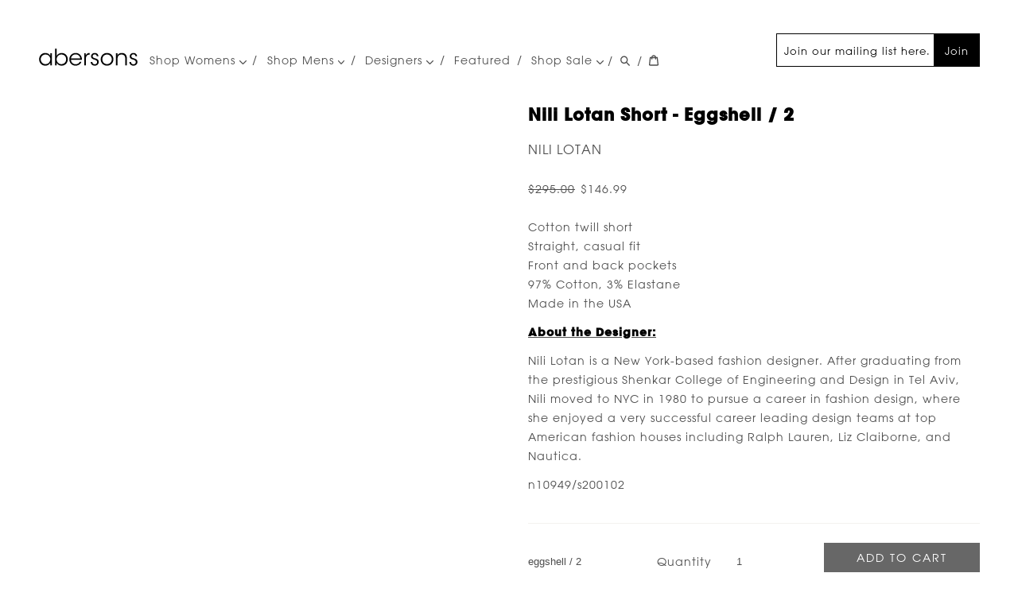

--- FILE ---
content_type: text/html; charset=UTF-8
request_url: https://abersonstyle.com/products/nili-lotan-short/
body_size: 9493
content:
<!DOCTYPE html>
<html lang="en" dir="ltr" prefix="og: https://ogp.me/ns#">
  <head>
    <link rel="preload" href="/themes/abersons/fonts/2BAB53_0_0.woff" as="font" type="font/woff" crossorigin="anonymous" />
    <link rel="preload" href="/themes/abersons/fonts/2CAA0B_0_0.woff2" as="font" type="font/woff2" crossorigin="anonymous" />

    <meta name="google-site-verification" content="PsM3gGnRkc-e3wv4AV7ws717k9xRIdiKR1KveVPcvyU" />
    <link rel="apple-touch-icon" sizes="180x180" href="/themes/abersons/favicon/apple-touch-icon.png">
    <link rel="icon" type="image/png" sizes="32x32" href="/themes/abersons/favicon/favicon-32x32.png">
    <link rel="icon" type="image/png" sizes="16x16" href="/themes/abersons/favicon/favicon-16x16.png">
    <link rel="manifest" href="/themes/abersons/favicon/site.webmanifest">
    <link rel="mask-icon" href="/themes/abersons/favicon/safari-pinned-tab.svg" color="#ffffff">
    <link rel="shortcut icon" href="/themes/abersons/favicon/favicon.ico">
    <link rel="alternate" type="application/atom+xml" title="abersons" href="/featured.atom" />
    <meta name="msapplication-TileColor" content="#ffffff">
    <meta name="msapplication-config" content="/themes/abersons/favicon/browserconfig.xml">
    <meta name="theme-color" content="#ffffff">

    <script type='application/ld+json'>
    {
      "@context": "http://www.schema.org",
      "@type": "ClothingStore",
      "@id": "https://abersonstyle.com#store",
      "name": "Abersons",
      "url": "https://abersonstyle.com/",
      "sameAs": [
         "https://www.facebook.com/abersonstyle/",
         "https://www.instagram.com/abersonstyle/",
         "https://www.yelp.com/biz/abersons-tulsa"
      ],
      "image": "https://abersonstyle.com/store.jpg",
      "logo": "https://abersonstyle.com/email_logo.svg",
      "priceRange": "$$$$",
      "address": {
         "@type": "PostalAddress",
         "streetAddress": "3509 S Peoria Ave",
         "addressLocality": "Tulsa",
         "addressRegion": "Ok",
         "postalCode": "74105",
         "addressCountry": "USA"
      },
      "geo": {
         "@type": "GeoCoordinates",
         "latitude": "36.113230",
         "longitude": "-95.975280"
      },
      "hasMap": "https://www.google.com/maps/place/Abersons/@36.1131136,-95.9776542,17z/data=!3m2!4b1!5s0x87b69353310b6985:0x972a2524921ff79a!4m5!3m4!1s0x87b69352dfefc387:0xe8e0bef1ebdf8c0a!8m2!3d36.1131093!4d-95.9754655",
       "openingHours": "Tu 10:00-17:30 We 10:00-17:30 Th 10:00-17:30 Fr 10:00-17:30 Sa 10:00-17:30",
      "telephone": "+1 (918) 742-7335"
    }
    </script>

    <meta charset="utf-8" />
<meta name="description" content="Nili Lotan Short by Nili Lotan. * Cotton twill short   * Straight, casual fit   * Front and back pockets   * 97% Cotton, 3% Elastane   * Made in the USA  �... Available at abersons, a contemporary showroom." />
<link rel="canonical" href="https://abersonstyle.com/products/nili-lotan-short/" />
<meta property="og:site_name" content="Abersons" />
<meta property="og:type" content="product" />
<meta property="og:url" content="https://abersonstyle.com/products/nili-lotan-short/" />
<meta property="og:title" content="Nili Lotan Short eggshell 2 Nili Lotan" />
<meta name="og:description" content="Nili Lotan Short by Nili Lotan. * Cotton twill short   * Straight, casual fit   * Front and back pockets   * 97% Cotton, 3% Elastane   * Made in the USA     &lt;span style=&quot;text-decoration: underline;&quot;&gt;&lt;strong&gt;About the Designer:&lt;/strong&gt;&lt;/span&gt;  Nili Lotan is a New York-based fashion designer. After graduating from the prestigious Shenkar College of Engineering and Design in Tel Aviv, Nili moved to NYC in 1980 to pursue a career in fashion design, where she enjoyed a very successful career leading design teams at top American fashion houses including Ralph Lauren, Liz Claiborne, and Nautica. Available at abersons, a contemporary showroom." />
<link href="https://www.googletagmanager.com" rel="preconnect" />
<link href="https://connect.facebook.net" rel="preconnect" />
<noscript><img height="1" width="1" style="display: none;" src="https://www.facebook.com/tr?id=930599797408520&amp;ud[em]=e3b0c44298fc1c149afbf4c8996fb92427ae41e4649b934ca495991b7852b855&amp;ev=PageView&amp;noscript=1" />
</noscript><meta name="MobileOptimized" content="width" />
<meta name="HandheldFriendly" content="true" />
<meta name="viewport" content="width=device-width, initial-scale=1.0" />
<link rel="preload" href="/sites/default/files/styles/rs_4x5_300w/public/shopify_images/abersons-o7-online-2025-40_2bb55ed3.jpg?itok=ianeTW4y" imagesrcset="/sites/default/files/styles/rs_4x5_300w/public/shopify_images/abersons-o7-online-2025-40_2bb55ed3.jpg?itok=ianeTW4y 300w, /sites/default/files/styles/rs_4x5_600w/public/shopify_images/abersons-o7-online-2025-40_2bb55ed3.jpg?itok=5jhVxs1o 600w, /sites/default/files/styles/rs_4x5_800w/public/shopify_images/abersons-o7-online-2025-40_2bb55ed3.jpg?itok=1HLN2DDB 800w, /sites/default/files/styles/rs_4x5_1200w/public/shopify_images/abersons-o7-online-2025-40_2bb55ed3.jpg?itok=Gy-Chza8 1200w, /sites/default/files/styles/rs_4x5_2200w/public/shopify_images/abersons-o7-online-2025-40_2bb55ed3.jpg?itok=RckLGsKe 2200w" imagessizes="100vw" as="image" />

    <title>Nili Lotan Short eggshell 2 Nili Lotan- abersons</title>
    <link rel="stylesheet" media="all" href="/sites/default/files/css/css_YAdHtV4FBKQACJKYQ3XXUtbP_K7iS1DFjdIPLAuH7WY.css" />
<link rel="stylesheet" media="all" href="/sites/default/files/css/css_2hmBVroQqlRSFat-kJfp3uNFhPwdZxKAZNII5rAah68.css" />

    
  </head>
  <body>
    
      <div class="dialog-off-canvas-main-canvas" data-off-canvas-main-canvas>
    <header class="main-header">
  <section class='branding'>
    <a href="/" class='logo' aria-label="Go Home" title="abersons">
      <svg height="23.833" width="126" xmlns="http://www.w3.org/2000/svg"><path d="m17.247 22.066h-2.072v-3.107c-1.176 2.268-3.472 3.527-6.16 3.527-4.9 0-7.812-3.809-7.812-7.951 0-4.425 3.22-7.953 7.812-7.953 3.22 0 5.432 1.876 6.16 3.583v-3.163h2.072zm-14-7.504c.028 2.716 1.904 5.992 6.048 5.992 2.66 0 4.62-1.54 5.432-3.668a5.77 5.77 0 0 0 .504-2.381c.028-.84-.14-1.68-.476-2.407-.84-2.072-2.856-3.612-5.516-3.612-3.472 0-5.992 2.688-5.992 6.049zm18.032-13.215h2.072v8.68c1.26-2.128 3.528-3.416 6.132-3.444 4.284 0 7.756 3.22 7.756 7.923 0 4.537-3.248 7.98-7.812 7.98-2.828 0-5.04-1.372-6.16-3.527v3.107h-1.988zm13.888 13.159c0-3.443-2.604-6.02-5.964-6.02-3.472 0-5.964 2.688-5.964 6.02 0 3.276 2.38 6.049 5.88 6.049 4.004 0 6.048-3.108 6.048-6.02zm6.075.617c.112 3.779 3.332 5.6 5.88 5.571 2.324 0 4.2-1.147 5.18-3.108h2.156c-.7 1.625-1.764 2.856-3.052 3.668-1.26.812-2.744 1.232-4.284 1.232-5.236 0-7.952-4.172-7.952-7.924 0-4.424 3.416-7.98 7.924-7.98 2.128 0 4.088.756 5.516 2.128 1.736 1.68 2.576 4.004 2.352 6.412h-13.72zm11.676-1.652c-.14-2.633-2.688-5.208-5.796-5.124-3.248 0-5.656 2.38-5.852 5.124zm4.984-6.469h1.96v2.464c1.092-2.24 3.052-2.828 4.815-2.884v2.044h-.195c-2.912 0-4.536 1.819-4.536 5.235v8.204h-2.044zm15.791 3.78c0-1.596-1.064-2.492-2.576-2.492-1.652 0-2.66 1.12-2.604 2.436.056 1.428 1.147 2.016 2.968 2.548 2.155.588 4.563 1.204 4.676 4.424.112 2.772-2.128 4.788-4.983 4.788-2.437 0-5.125-1.54-5.152-4.704h2.044c.084 2.072 1.624 2.996 3.136 2.996 1.736 0 2.939-1.288 2.912-2.828-.057-1.708-1.176-2.407-3.779-3.163-2.156-.645-3.836-1.513-3.893-3.893 0-2.716 2.156-4.312 4.704-4.312 2.1 0 4.452 1.148 4.592 4.2zm4.901 3.724c0-4.199 3.136-7.923 7.979-7.923 4.872 0 8.009 3.724 8.009 7.953 0 4.227-3.137 7.924-8.009 7.924-4.844 0-7.979-3.697-7.979-7.924zm2.044.056c0 3.416 2.604 5.992 5.936 5.992 3.36 0 5.937-2.576 5.937-6.02 0-3.445-2.576-6.021-5.937-6.021-3.332 0-5.936 2.575-5.936 6.021zm17.051-7.56h1.959c0 .84 0 1.68-.027 2.688.867-1.96 2.912-3.164 5.6-3.108 4.676.056 6.328 3.248 6.328 6.916v8.568h-2.044v-8.148c0-3.248-1.456-5.459-4.845-5.403-3.107.028-4.899 1.903-4.899 5.04v8.512h-2.071v-15.065zm24.639 3.78c0-1.596-1.063-2.492-2.576-2.492-1.651 0-2.659 1.12-2.604 2.436.057 1.428 1.148 2.016 2.969 2.548 2.155.588 4.563 1.204 4.676 4.424.111 2.772-2.129 4.788-4.984 4.788-2.436 0-5.124-1.54-5.152-4.704h2.045c.084 2.072 1.623 2.996 3.135 2.996 1.736 0 2.94-1.288 2.912-2.828-.056-1.708-1.176-2.407-3.779-3.163-2.156-.645-3.836-1.513-3.893-3.893 0-2.716 2.156-4.312 4.705-4.312 2.1 0 4.451 1.148 4.592 4.2z" fill="#010101"/></svg>
    </a>
  </section>

    <section class='main nav'>
    <div class="items">
        <nav role="navigation" aria-labelledby="block-mainnavigation-menu" id="block-mainnavigation">
            
  <h2 class="visually-hidden" id="block-mainnavigation-menu">Main navigation</h2>
  

        
              <ul>
              <li class="has-children">
        <a href="https://abersonstyle.com/collections/womens/">Shop Womens <span class='down'><svg viewBox="0 0 498 284" xmlns="http://www.w3.org/2000/svg" fill-rule="evenodd" clip-rule="evenodd" stroke-linejoin="round" stroke-miterlimit="2">
  <path fill="4d4d4d" d="M0 35v-.013c0-19.2 15.8-35 35-35 9.28 0 18.189 3.691 24.75 10.253l189.74 189.75L439.23 10.24A35.014 35.014 0 01463.98-.012c19.201 0 35.002 15.801 35.002 35.002 0 9.279-3.69 18.188-10.252 24.75l-214.49 214.5a35.012 35.012 0 01-24.75 10.253 35.012 35.012 0 01-24.75-10.253L10.25 59.74A34.902 34.902 0 010 35z" fill-rule="nonzero"/>
</svg>
</span></a>
                                <ul>
              <li>
        <a href="https://checkout.abersonstyle.com/collections/womens-new-arrivals">New Arrivals</a>
              </li>
          <li>
        <a href="/collections/womens-tops/" data-drupal-link-system-path="taxonomy/term/79">All Tops</a>
              </li>
          <li>
        <a href="/collections/womens-all-bottoms/" data-drupal-link-system-path="taxonomy/term/506">All Bottoms</a>
              </li>
          <li>
        <a href="/collections/dresses/" data-drupal-link-system-path="taxonomy/term/60">Dresses</a>
              </li>
          <li>
        <a href="/collections/womens-coats/" data-drupal-link-system-path="taxonomy/term/74">Outerwear</a>
              </li>
          <li>
        <a href="https://abersonstyle.com/collections/jackets" title="Jackets Blazers">Jackets</a>
              </li>
          <li>
        <a href="/collections/womens-shoes/" data-drupal-link-system-path="taxonomy/term/77">Shoes</a>
              </li>
          <li>
        <a href="/collections/handbags/" data-drupal-link-system-path="taxonomy/term/62">Handbags</a>
              </li>
          <li>
        <a href="/collections/womens-accessories/" data-drupal-link-system-path="taxonomy/term/59">Jewelry</a>
              </li>
          <li>
        <a href="https://abersonstyle.com/collections/sale" title="Sale">Sale</a>
              </li>
        </ul>
  
              </li>
          <li class="has-children">
        <a href="/collections/mens/" data-drupal-link-system-path="taxonomy/term/63">Shop Mens <span class='down'><svg viewBox="0 0 498 284" xmlns="http://www.w3.org/2000/svg" fill-rule="evenodd" clip-rule="evenodd" stroke-linejoin="round" stroke-miterlimit="2">
  <path fill="4d4d4d" d="M0 35v-.013c0-19.2 15.8-35 35-35 9.28 0 18.189 3.691 24.75 10.253l189.74 189.75L439.23 10.24A35.014 35.014 0 01463.98-.012c19.201 0 35.002 15.801 35.002 35.002 0 9.279-3.69 18.188-10.252 24.75l-214.49 214.5a35.012 35.012 0 01-24.75 10.253 35.012 35.012 0 01-24.75-10.253L10.25 59.74A34.902 34.902 0 010 35z" fill-rule="nonzero"/>
</svg>
</span></a>
                                <ul>
              <li>
        <a href="/collections/mens-tees/" data-drupal-link-system-path="taxonomy/term/72">Tees</a>
              </li>
          <li>
        <a href="/collections/mens-shirts/" data-drupal-link-system-path="taxonomy/term/69">Shirts</a>
              </li>
          <li>
        <a href="/collections/mens-polo/" data-drupal-link-system-path="taxonomy/term/68">Polos</a>
              </li>
          <li>
        <a href="/collections/mens-suiting/" title="mens suiting &amp; furnishing" data-drupal-link-system-path="taxonomy/term/251">Suiting</a>
              </li>
          <li>
        <a href="/collections/mens-sweaters/" data-drupal-link-system-path="taxonomy/term/71">Sweaters</a>
              </li>
          <li>
        <a href="/collections/mens-jacket/" data-drupal-link-system-path="taxonomy/term/66">Outerwear</a>
              </li>
          <li>
        <a href="/collections/mens-pants/" data-drupal-link-system-path="taxonomy/term/67">Pants</a>
              </li>
          <li>
        <a href="/collections/mens-shoes/" data-drupal-link-system-path="taxonomy/term/70">Shoes</a>
              </li>
          <li>
        <a href="/collections/mens-accessories/" data-drupal-link-system-path="taxonomy/term/64">Accessories</a>
              </li>
          <li>
        <a href="/collections/mens-travel/" data-drupal-link-system-path="taxonomy/term/73">Travel</a>
              </li>
          <li>
        <a href="https://abersonstyle.com/collections/mens-sale" title="Mens Sale">Sale</a>
              </li>
        </ul>
  
              </li>
          <li class="has-children">
        <a href="/collections/womens/designers/" data-drupal-link-system-path="node/1">Designers <span class='down'><svg viewBox="0 0 498 284" xmlns="http://www.w3.org/2000/svg" fill-rule="evenodd" clip-rule="evenodd" stroke-linejoin="round" stroke-miterlimit="2">
  <path fill="4d4d4d" d="M0 35v-.013c0-19.2 15.8-35 35-35 9.28 0 18.189 3.691 24.75 10.253l189.74 189.75L439.23 10.24A35.014 35.014 0 01463.98-.012c19.201 0 35.002 15.801 35.002 35.002 0 9.279-3.69 18.188-10.252 24.75l-214.49 214.5a35.012 35.012 0 01-24.75 10.253 35.012 35.012 0 01-24.75-10.253L10.25 59.74A34.902 34.902 0 010 35z" fill-rule="nonzero"/>
</svg>
</span></a>
                                <ul>
              <li>
        <a href="/collections/womens/designers/" data-drupal-link-system-path="node/1">Women&#039;s Designers</a>
              </li>
          <li>
        <a href="/collections/mens/designers/" data-drupal-link-system-path="node/2">Men&#039;s Designers</a>
              </li>
        </ul>
  
              </li>
          <li>
        <a href="/featured/" data-drupal-link-system-path="node/3">Featured</a>
              </li>
          <li class="has-children">
        <a href="/collections/sale/" title="Shop Sale" data-drupal-link-system-path="taxonomy/term/76">Shop Sale <span class='down'><svg viewBox="0 0 498 284" xmlns="http://www.w3.org/2000/svg" fill-rule="evenodd" clip-rule="evenodd" stroke-linejoin="round" stroke-miterlimit="2">
  <path fill="4d4d4d" d="M0 35v-.013c0-19.2 15.8-35 35-35 9.28 0 18.189 3.691 24.75 10.253l189.74 189.75L439.23 10.24A35.014 35.014 0 01463.98-.012c19.201 0 35.002 15.801 35.002 35.002 0 9.279-3.69 18.188-10.252 24.75l-214.49 214.5a35.012 35.012 0 01-24.75 10.253 35.012 35.012 0 01-24.75-10.253L10.25 59.74A34.902 34.902 0 010 35z" fill-rule="nonzero"/>
</svg>
</span></a>
                                <ul>
              <li>
        <a href="/collections/mens-sale/" data-drupal-link-system-path="taxonomy/term/328">Mens</a>
              </li>
          <li>
        <a href="/collections/sale/" title="Women&#039;s Sale" data-drupal-link-system-path="taxonomy/term/76">Womens</a>
              </li>
        </ul>
  
              </li>
        </ul>
  


  </nav>


    </div>

    <div class='right'>
              <div id="block-mailchimpsignup">
  
    
      
            <div>
<section id="email-signup"><form action="https://abersonstyle.us3.list-manage.com/subscribe/post?u=9491e920025edd655fa7c5a5f&amp;id=23b7953371" class="validate" id="mc-embedded-subscribe-form" method="post" name="mc-embedded-subscribe-form" novalidate="" target="_blank">
<div class="email-signup-form__email"><input aria-label="Join our mailing list here." class="required email" id="mce-EMAIL" name="EMAIL" placeholder="Join our mailing list here." type="email" value="" /></div>
<button class="brand-btn" id="mc-embedded-subscribe" name="subscribe">Join</button>

<div aria-hidden="true" style="position: absolute; left: -5000px;"><input name="b_9491e920025edd655fa7c5a5f_23b7953371" tabindex="-1" type="text" value="" /></div>
</form>
</section></div>
      
  </div>


          </div>
  </section>
  
  <section class="navbtns noprint">
    <span class="separator">/</span>
    <a aria-label="Search Abersonstyle.com" href="/search" class="svg search">
      <svg viewBox="0 0 37 40" xmlns="http://www.w3.org/2000/svg" fill-rule="evenodd" clip-rule="evenodd" stroke-linejoin="round" stroke-miterlimit="2">
  <path d="M35.6 36l-9.8-9.8c4.1-5.4 3.6-13.2-1.3-18.1-5.4-5.4-14.2-5.4-19.7 0-5.4 5.4-5.4 14.2 0 19.7 2.6 2.6 6.1 4.1 9.8 4.1 3 0 5.9-1 8.3-2.8l9.8 9.8c.4.4.9.6 1.4.6.5 0 1-.2 1.4-.6.9-.9.9-2.1.1-2.9zm-20.9-8.2c-2.6 0-5.1-1-7-2.9-3.9-3.9-3.9-10.1 0-14C9.6 9 12.2 8 14.7 8s5.1 1 7 2.9c3.9 3.9 3.9 10.1 0 14-1.9 1.9-4.4 2.9-7 2.9z" fill-rule="nonzero"/>
</svg>

    </a>
    <span class="separator">/</span>
    <a aria-label="View your cart" href="/cart" class="svg cartStatus">
      <svg viewBox="0 0 37 40" xmlns="http://www.w3.org/2000/svg" fill-rule="evenodd" clip-rule="evenodd" stroke-linejoin="round" stroke-miterlimit="2">
  <path d="M36.5 34.8L33.3 8h-5.9C26.7 3.9 23 .8 18.5.8S10.3 3.9 9.6 8H3.7L.5 34.8c-.2 1.5.4 2.4.9 3 .5.5 1.4 1.2 3.1 1.2h28c1.3 0 2.4-.4 3.1-1.3.7-.7 1-1.8.9-2.9zm-18-30c2.2 0 4.1 1.4 4.7 3.2h-9.5c.7-1.9 2.6-3.2 4.8-3.2zM4.5 35l2.8-23h2.2v3c0 1.1.9 2 2 2s2-.9 2-2v-3h10v3c0 1.1.9 2 2 2s2-.9 2-2v-3h2.2l2.8 23h-28z" fill-rule="nonzero"/>
</svg>

    </a>
    <button class="main_menu hamburger" aria-label="Menu" role="button">
      <span></span>
    </button>
  </section>

</header>

<div  class="app non-node">
  <main role="main">
      <div data-drupal-messages-fallback class="hidden"></div>
<div id="block-mainpagecontent">
  
    
      <article class="shopify-product full" itemtype="http://schema.org/Product" itemscope="itemscope">
  <meta itemprop="url" content="/products/nili-lotan-short/">
  
  <section class="info">
    <h1 itemprop="name">
      Nili Lotan Short - eggshell / 2
    </h1>
    <h2 itemprop="brand">
      <a href="/vendors/nili-lotan/" hreflang="und">Nili Lotan</a>
    </h2>

    <div class="product-active-variant variant-display variant-display--view-full"><meta itemprop="sku" content="n10949/s200102" />
<div class="offers" itemprop="offers" itemscope itemtype="http://schema.org/Offer">
  <meta itemprop="priceCurrency" content="USD" />
  <meta itemprop="url" content="https://abersonstyle.com/products/nili-lotan-short/?variant_id=32408340168813" />
  <link itemprop="availability" href="https://schema.org/InStock">

      <div class="compare_at_price">
            <div>$295.00</div>
      </div>
    <div class="price sale " itemprop="price" content="146.99">
            <div>$146.99</div>
      </div>
</div>
</div>

    <div class="description" itemprop="description">
      
<ul><li>Cotton twill short</li>
<li>Straight, casual fit</li>
<li>Front and back pockets</li>
<li>97% Cotton, 3% Elastane</li>
<li>Made in the USA</li>
</ul><p> </p>
<p><span style="text-decoration: underline;"><strong>About the Designer:</strong></span></p>
<p>Nili Lotan is a New York-based fashion designer. After graduating from the prestigious Shenkar College of Engineering and Design in Tel Aviv, Nili moved to NYC in 1980 to pursue a career in fashion design, where she enjoyed a very successful career leading design teams at top American fashion houses including Ralph Lauren, Liz Claiborne, and Nautica.</p>

    </div>

        <div class="sku">
      n10949/s200102
    </div>
    
    <section class="addToCart">
      <form class="shopify-variant-options-form" data-drupal-selector="shopify-variant-options-form" action="/products/nili-lotan-short/" method="post" id="shopify-variant-options-form" accept-charset="UTF-8">
  <div class="js-form-item form-item js-form-type-select form-item-options js-form-item-options form-no-label">
        <select aria-label="Select style" onchange="javascript:this.form.update_variant.click();" data-drupal-selector="edit-options" id="edit-options" name="options" class="form-select"><option value="32408340168813" selected="selected" >eggshell / 2</option><option value="32408647860333"  disabled="disabled">eggshell / 6</option><option value="32408647893101" >eggshell / 4</option><option value="32408674992237"  disabled="disabled">eggshell / 8</option></select>
        </div>
<input style="display:none;" data-drupal-selector="edit-update-variant" type="submit" id="edit-update-variant" name="update_variant" value="Update" class="button js-form-submit form-submit" />
<input autocomplete="off" data-drupal-selector="form-nqup9b4riv6eebuj4juojqvahp7gxjdy4ebejqsos7s" type="hidden" name="form_build_id" value="form-NQUp9b4rIv6EeBuJ4JUOjqvaHp7gXJdy4ebeJQSos7s" />
<input data-drupal-selector="edit-shopify-variant-options-form" type="hidden" name="form_id" value="shopify_variant_options_form" />

</form>
<form class="shopify-add-to-cart-form" data-variant-id="32408340168813" data-product-id="4617730162797" data-variant-sku="n10949/s200102" data-variant-price="146.99" data-drupal-selector="shopify-add-to-cart-form" action="//shopabersonstyle.com/cart/add" method="post" id="shopify-add-to-cart-form" accept-charset="UTF-8">
  <input data-drupal-selector="edit-id" type="hidden" name="id" value="32408340168813" />
<input data-drupal-selector="edit-return-to" type="hidden" name="return_to" value="back" />
<div class="js-form-item form-item js-form-type-number form-item-quantity js-form-item-quantity">
      <label for="edit-quantity">Quantity</label>
        <input min="0" max="999" data-drupal-selector="edit-quantity" type="number" id="edit-quantity" name="quantity" value="1" step="1" class="form-number" />

        </div>
<input onclick="const btn = this; if (typeof events === &#039;object&#039;) { return events.triggerEvent(&quot;addToCart&quot;, {&quot;variant_id&quot;: &quot;32408340168813&quot;, &quot;product_id&quot;: &quot;4617730162797&quot;, &quot;sku&quot;: &quot;n10949/s200102&quot;, &quot;price&quot;: &quot;146.99&quot;}, function() { return shopping_cart.addToCart(btn)});} else { return shopping_cart.addToCart(btn); }" data-drupal-selector="edit-submit" type="submit" id="edit-submit" name="add_to_cart" value="Add to cart" class="button js-form-submit form-submit" />
<input autocomplete="off" data-drupal-selector="form-6ey8hlqe3q48x7m1u8anko6agxulyfe-wdbhr9n2rhg" type="hidden" name="form_build_id" value="form-6EY8hLQE3Q48X7m1u8ANkO6agxUlYFe_wDbHR9n2Rhg" />
<input data-drupal-selector="edit-shopify-add-to-cart-form" type="hidden" name="form_id" value="shopify_add_to_cart_form" />

</form>

    </section>
  </section>

  <section class="images">
    <figure class="image" rel="lightbox">
      
    </figure>
      </section>

  <aside class="related_items">
  <h2>Other items you may like</h2>
  <section class="items">
    <article class="shopify-product store-listing">
  <a href="/products/askk-ny-boma-jean/">
    <figure class="image">
          <div class="rs-image-parentwrapper">
    <div class="rs-image-wrapper rs-image-absolute" style="padding-top: 125%">
      <img sizes="auto" class="portrait responsive-image lazyload" width="1000" height="1250" src="/sites/default/files/styles/rs_4x5_300w/public/shopify_images/abersons-o8-online-2025-143_1_31c6d693.jpg?itok=sgaKUJiR" alt="ASKK NY Boma Jean" decoding="async" data-srcset="/sites/default/files/styles/rs_4x5_300w/public/shopify_images/abersons-o8-online-2025-143_1_31c6d693.jpg?itok=sgaKUJiR 300w, /sites/default/files/styles/rs_4x5_600w/public/shopify_images/abersons-o8-online-2025-143_1_31c6d693.jpg?itok=TPeuw9kH 600w, /sites/default/files/styles/rs_4x5_800w/public/shopify_images/abersons-o8-online-2025-143_1_31c6d693.jpg?itok=wsm1Zcff 800w, /sites/default/files/styles/rs_4x5_1200w/public/shopify_images/abersons-o8-online-2025-143_1_31c6d693.jpg?itok=R1NSQQTO 1200w, /sites/default/files/styles/rs_4x5_2200w/public/shopify_images/abersons-o8-online-2025-143_1_31c6d693.jpg?itok=rQrzxY5t 2200w" loading="lazy" />

    </div>
  </div>


    </figure>
    <div class="info">
      
            <div>ASKK NY Boma Jean</div>
      
    </div>
            <div class="price">
      
            <div>$265.00</div>
      
    </div>
      </a>
</article>
<article class="shopify-product store-listing">
  <a href="/products/toteme-coat-2/">
    <figure class="image">
          <div class="rs-image-parentwrapper">
    <div class="rs-image-wrapper rs-image-absolute" style="padding-top: 125%">
      <img sizes="auto" class="portrait responsive-image lazyload" width="1000" height="1250" src="/sites/default/files/styles/rs_4x5_300w/public/shopify_images/abersons-o7-online-2025-59_d4bcd8a0.jpg?itok=gcRwST_W" alt="Toteme Chintz Coat" decoding="async" data-srcset="/sites/default/files/styles/rs_4x5_300w/public/shopify_images/abersons-o7-online-2025-59_d4bcd8a0.jpg?itok=gcRwST_W 300w, /sites/default/files/styles/rs_4x5_600w/public/shopify_images/abersons-o7-online-2025-59_d4bcd8a0.jpg?itok=C-ZOjXAT 600w, /sites/default/files/styles/rs_4x5_800w/public/shopify_images/abersons-o7-online-2025-59_d4bcd8a0.jpg?itok=WHR0plU6 800w, /sites/default/files/styles/rs_4x5_1200w/public/shopify_images/abersons-o7-online-2025-59_d4bcd8a0.jpg?itok=2L4WFfCq 1200w, /sites/default/files/styles/rs_4x5_2200w/public/shopify_images/abersons-o7-online-2025-59_d4bcd8a0.jpg?itok=Z04jUMal 2200w" loading="lazy" />

    </div>
  </div>


    </figure>
    <div class="info">
      
            <div>Toteme Chintz Coat</div>
      
    </div>
            <div class="price">
      
            <div>$669.99</div>
      
    </div>
      </a>
</article>
<article class="shopify-product store-listing">
  <a href="/products/nili-lotan-camelia-sweater/">
    <figure class="image">
          <div class="rs-image-parentwrapper">
    <div class="rs-image-wrapper rs-image-absolute" style="padding-top: 125%">
      <img srcset="/sites/default/files/styles/rs_4x5_300w/public/shopify_images/abersons-o7-online-2025-40_2bb55ed3.jpg?itok=ianeTW4y 300w, /sites/default/files/styles/rs_4x5_600w/public/shopify_images/abersons-o7-online-2025-40_2bb55ed3.jpg?itok=5jhVxs1o 600w, /sites/default/files/styles/rs_4x5_800w/public/shopify_images/abersons-o7-online-2025-40_2bb55ed3.jpg?itok=1HLN2DDB 800w, /sites/default/files/styles/rs_4x5_1200w/public/shopify_images/abersons-o7-online-2025-40_2bb55ed3.jpg?itok=Gy-Chza8 1200w, /sites/default/files/styles/rs_4x5_2200w/public/shopify_images/abersons-o7-online-2025-40_2bb55ed3.jpg?itok=RckLGsKe 2200w" sizes="100vw" class="portrait responsive-image lazyloaded fuzzy-lazy-load" width="1000" height="1250" src="/sites/default/files/styles/rs_4x5_300w/public/shopify_images/abersons-o7-online-2025-40_2bb55ed3.jpg?itok=ianeTW4y" alt="Nili Lotan Camelia Sweater" decoding="async" />

    </div>
  </div>


    </figure>
    <div class="info">
      
            <div>Nili Lotan Camelia Sweater</div>
      
    </div>
            <div class="price">
      
            <div>$680.00</div>
      
    </div>
      </a>
</article>
<article class="shopify-product store-listing">
  <a href="/products/gianvito-rossi-short-boot/">
    <figure class="image">
          <div class="rs-image-parentwrapper">
    <div class="rs-image-wrapper rs-image-absolute" style="padding-top: 125%">
      <img srcset="/sites/default/files/styles/rs_4x5_300w/public/shopify_images/abersons-p2-online-2025-23_97cc0634-3ff6-4210-b33d-ef1d54cb252e_b85a43e1.jpg?itok=NWlXmuvc 300w, /sites/default/files/styles/rs_4x5_600w/public/shopify_images/abersons-p2-online-2025-23_97cc0634-3ff6-4210-b33d-ef1d54cb252e_b85a43e1.jpg?itok=v7_JXlPD 600w, /sites/default/files/styles/rs_4x5_800w/public/shopify_images/abersons-p2-online-2025-23_97cc0634-3ff6-4210-b33d-ef1d54cb252e_b85a43e1.jpg?itok=KKbhc_eK 800w, /sites/default/files/styles/rs_4x5_1200w/public/shopify_images/abersons-p2-online-2025-23_97cc0634-3ff6-4210-b33d-ef1d54cb252e_b85a43e1.jpg?itok=0l6lC-P- 1200w, /sites/default/files/styles/rs_4x5_2200w/public/shopify_images/abersons-p2-online-2025-23_97cc0634-3ff6-4210-b33d-ef1d54cb252e_b85a43e1.jpg?itok=07exOQcG 2200w" sizes="100vw" class="portrait responsive-image lazyloaded fuzzy-lazy-load" width="1000" height="1250" src="/sites/default/files/styles/rs_4x5_300w/public/shopify_images/abersons-p2-online-2025-23_97cc0634-3ff6-4210-b33d-ef1d54cb252e_b85a43e1.jpg?itok=NWlXmuvc" alt="Gianvito Rossi Short Boot" decoding="async" />

    </div>
  </div>


    </figure>
    <div class="info">
      
            <div>Gianvito Rossi Short Boot</div>
      
    </div>
            <div class="sale">
      <div class="compare_at_price">$1,345.00</div>
        <div class="price">
      
            <div>$671.99</div>
      
    </div>
        </div>
      </a>
</article>
<article class="shopify-product store-listing">
  <a href="/products/maxmara-trench-coat-1/">
    <figure class="image">
          <div class="rs-image-parentwrapper">
    <div class="rs-image-wrapper rs-image-absolute" style="padding-top: 125%">
      <img sizes="auto" class="portrait responsive-image lazyload" width="1000" height="1250" src="/sites/default/files/styles/rs_4x5_300w/public/shopify_images/abersons-o8-online-2025-600_b16b81b3.jpg?itok=YthrXTe4" alt="MaxMara The Cube Trench Coat" decoding="async" data-srcset="/sites/default/files/styles/rs_4x5_300w/public/shopify_images/abersons-o8-online-2025-600_b16b81b3.jpg?itok=YthrXTe4 300w, /sites/default/files/styles/rs_4x5_600w/public/shopify_images/abersons-o8-online-2025-600_b16b81b3.jpg?itok=k19ZAA-I 600w, /sites/default/files/styles/rs_4x5_800w/public/shopify_images/abersons-o8-online-2025-600_b16b81b3.jpg?itok=185Xzf5N 800w, /sites/default/files/styles/rs_4x5_1200w/public/shopify_images/abersons-o8-online-2025-600_b16b81b3.jpg?itok=4pXrs1Ba 1200w, /sites/default/files/styles/rs_4x5_2200w/public/shopify_images/abersons-o8-online-2025-600_b16b81b3.jpg?itok=fLhpLEyy 2200w" loading="lazy" />

    </div>
  </div>


    </figure>
    <div class="info">
      
            <div>MaxMara The Cube Trench Coat</div>
      
    </div>
            <div class="price">
      
            <div>$1,850.00</div>
      
    </div>
      </a>
</article>

  </section>
</aside>

</article>

  </div>
<div id="block-shopifyshoppingcart">
  
    
      <aside class="mini-cart-overlay" style="display: none;">
  <div class="mini-cart">
    <section class="shopify_cart cart">
      <div class="cart_wrapper">
        <button rel="button" aria-label="Close Cart" class="close-cart">X</button>

        <form action="" method="post">
          <div class="cart-title"><strong>Your Cart</strong></div>
          <div class="items">
            <ul class="item-list">
            </ul>
          </div>
          <div class="subtotal">
            <strong>Subtotal:</strong>
            <p class="value">Loading...</p>
            <p class="note">Shipping &amp; taxes calculated at checkout</p>
          </div>
          <div class="checkout-form">
            <input type="submit" name="checkout" value="Check out" class="checkout-btn">
          </div>
        </form>
      </div>
    </section>
  </div>
</aside>

  </div>


  </main>
</div>

<footer class="footer-top">
    <div id="block-breadcrumbs">
  
    
        <nav role="navigation" aria-labelledby="system-breadcrumb" class="breadcrumbs">
    <ol itemscope itemtype="https://schema.org/BreadcrumbList">
          <li itemprop="itemListElement" itemscope
          itemtype="https://schema.org/ListItem">
        <meta itemprop="position" content="1" />
                  <a itemprop="item" href="/collections/womens/"><span itemprop="name">Shop Womens</span></a>
              </li>
          <li itemprop="itemListElement" itemscope
          itemtype="https://schema.org/ListItem">
        <meta itemprop="position" content="2" />
                  <a itemprop="item" href="/vendors/nili-lotan/"><span itemprop="name">Nili Lotan</span></a>
              </li>
          <li itemprop="itemListElement" itemscope
          itemtype="https://schema.org/ListItem">
        <meta itemprop="position" content="3" />
                  <a itemprop="item" href="/products/nili-lotan-short/"><span itemprop="name">Nili Lotan Short</span></a>
              </li>
        </ol>
  </nav>

  </div>


</footer>

<footer class="main-footer">

  <section class="main-footer--left">
          <nav role="navigation" aria-labelledby="block-footer-menu" id="block-footer">
            
  <h2 class="visually-hidden" id="block-footer-menu">Footer</h2>
  

        
              <ul>
              <li class="socialIcon">
        <a href="https://www.instagram.com/abersonstyle/">        <i class="icon instagram" aria-label="Instagram" title="Instagram">
          <svg viewBox="0 0 16 16" xmlns="http://www.w3.org/2000/svg" width="16" height="16">
  <path fill-rule="evenodd" clip-rule="evenodd" fill="#231F20" d="M13.654.167H2.736C.579.167.163 1.055.163 2.439v11.278c0 .76.468 2.115 1.871 2.115H13.81c1.014 0 2.025-.6 2.025-2.035V2.36C15.836.846 15.084.167 13.654.167m-5.614 4.7A3.127 3.127 0 0111.159 8a3.126 3.126 0 01-3.119 3.134A3.126 3.126 0 014.92 8a3.127 3.127 0 013.12-3.133m6.003 8.382c0 .809-.232.783-.779.783H2.893c-.779 0-.935-.496-.935-.939V6.825H3.36s-.618 2.051.468 3.838c.656 1.082 2.007 2.273 4.289 2.273 2.287 0 5.562-2.012 4.523-6.111h1.402v6.424zm0-8.852c0 .364-.26.627-.623.627h-1.871c-.469 0-.701-.263-.701-.705v-1.41c0-.705.311-1.02.857-1.02h1.637c.469 0 .701.393.701.705v1.803z"/>
</svg>

        </i></a>
              </li>
          <li class="socialIcon">
        <a href="https://www.facebook.com/abersonstyle/">        <i class="icon facebook" aria-label="Facebook" title="Facebook">
          <svg viewBox="0 0 16 16" xmlns="http://www.w3.org/2000/svg" width="16" height="16">
  <path fill="#231F20" d="M9.686 3.477h2.25V.691h-2.25c-1.859 0-3.371 1.64-3.371 3.654V5.75h-2.25v2.793h2.25v6.765h2.81V8.544h2.812V5.751H9.124V4.319c0-.482.298-.842.562-.842"/>
</svg>

        </i></a>
              </li>
          <li>
        <a href="/about/" data-drupal-link-system-path="node/4">About / Store Locator</a>
              </li>
          <li>
        <a href="/privacy-policy/" data-drupal-link-system-path="node/15">Privacy Policy</a>
              </li>
          <li>
        <a href="/returns-refunds/" data-drupal-link-system-path="node/16">Returns &amp; Refunds</a>
              </li>
          <li>
        <a href="tel:+1.918.742.7335">918-742-7335</a>
              </li>
          <li>
        <a href="https://abersonstyle.com/pay">Make a Payment</a>
              </li>
        </ul>
  


  </nav>


      </section>

    <section class="main-footer--right">
      <div id="block-copyright">
  
    
      
            <div>
<p>©2026 abersons</p>

</div>
      
  </div>


  </section>
  </footer>

  </div>

    
    <script type="application/json" data-drupal-selector="drupal-settings-json">{"path":{"baseUrl":"\/","scriptPath":null,"pathPrefix":"","currentPath":"store\/product\/146","currentPathIsAdmin":false,"isFront":false,"currentLanguage":"en"},"pluralDelimiter":"\u0003","neg_analytics":{"google":{"measurementId":"UA-2446094-2"},"facebook":{"measurementId":"930599797408520","em":"e3b0c44298fc1c149afbf4c8996fb92427ae41e4649b934ca495991b7852b855"},"events":"events.triggerEvent(\u0027view_item\u0027, {\u0027items\u0027: [{\u0022name\u0022:\u0022Nili Lotan Short\u0022,\u0022id\u0022:\u00224617730162797\u0022,\u0022variant\u0022:\u0022n10949\\\/s200102\u0022,\u0022sku\u0022:\u0022n10949\\\/s200102\u0022,\u0022brand\u0022:\u0022Nili Lotan\u0022,\u0022price\u0022:\u0022146.99\u0022}]});\n"},"cart":{"endpoint":"\/cart.json","cartPage":"\/cart\/","emptyRedirect":"\/collections\/all"},"ajaxTrustedUrl":{"\/\/shopabersonstyle.com\/cart\/add":true,"\/products\/nili-lotan-short\/":true},"user":{"uid":0,"permissionsHash":"f4e84563258a3c0a263da7f122b61f535808ed975c01a2855de7e6026f80e344"}}</script>
<script src="/sites/default/files/js/js_qiOJboP-yBXBXBBhvL2qDO7h1UkXyuHFzC-ny51asMo.js" data-cfasync="false"></script>
<script src="/core/assets/vendor/picturefill/picturefill.min.js?v=3.0.3" nomodule="nomodule" data-cfasync="false"></script>
<script src="/sites/default/files/js/js_PYddCyCklz-fVFfuB4aOOzcKx5FM6VHWcaxLKfEyVGE.js" data-cfasync="false"></script>
<script src="https://www.googletagmanager.com/gtag/js?id=UA-2446094-2" defer data-cfasync="false"></script>
<script src="/modules/contrib/neg_analytics/js/ga.min.js?v=0.09" defer data-cfasync="false"></script>
<script src="/modules/contrib/neg_analytics/js/facebook.min.js?v=0.1" defer data-cfasync="false"></script>
<script src="/modules/contrib/neg_analytics/js/pinterest.min.js?v=0.1" defer data-cfasync="false"></script>
<script src="/modules/contrib/neg_analytics/js/render_events.min.js?v=0.01" defer data-cfasync="false"></script>
<script src="/sites/default/files/js/js_0CkCoBupkZeASrJyKy439kXcq2oMu_jiLLp1PBMfyBM.js" data-cfasync="false"></script>
<script src="/modules/contrib/neg_utilities/js/lazysizes.print.min.js?v=5.3.2" defer data-cfasync="false"></script>
<script src="/sites/default/files/js/js_liqAuxcz2foQi-qOrhZI9Q-qgtcwNgA1J48c0RUbHoI.js" data-cfasync="false"></script>

  <script defer src="https://static.cloudflareinsights.com/beacon.min.js/vcd15cbe7772f49c399c6a5babf22c1241717689176015" integrity="sha512-ZpsOmlRQV6y907TI0dKBHq9Md29nnaEIPlkf84rnaERnq6zvWvPUqr2ft8M1aS28oN72PdrCzSjY4U6VaAw1EQ==" data-cf-beacon='{"version":"2024.11.0","token":"8a5fb753f0834e1cbdda826f1568430a","r":1,"server_timing":{"name":{"cfCacheStatus":true,"cfEdge":true,"cfExtPri":true,"cfL4":true,"cfOrigin":true,"cfSpeedBrain":true},"location_startswith":null}}' crossorigin="anonymous"></script>
</body>
</html>


--- FILE ---
content_type: text/css
request_url: https://abersonstyle.com/sites/default/files/css/css_2hmBVroQqlRSFat-kJfp3uNFhPwdZxKAZNII5rAah68.css
body_size: 5504
content:
.responsive-image,.rs_image,img{max-width:100%}
nav.breadcrumbs{border-top:1px solid #f3f2ef;border-bottom:1px solid #f3f2ef;padding-top:1rem;padding-bottom:1rem}nav.breadcrumbs ol{display:flex;align-items:center;justify-content:flex-start;flex-wrap:wrap;margin:0;padding:0!important;list-style-type:none}nav.breadcrumbs ol li{padding:0}nav.breadcrumbs ol li:after{content:">";margin-right:.5em;margin-left:.5em}nav.breadcrumbs ol li:last-child:after{content:unset}
.btn,.shopify-product.search .info,.shopify-product.shop-the-look .info,.shopify-product.store-listing .info{font-family:AvantGardeGothicITCW01Bk,"Century Gothic",Arial,"Lucida Grande",sans-serif;font-weight:300;font-style:normal;line-height:1.75em;letter-spacing:1px}.shopify-product.search .info,.shopify-product.shop-the-look .info,.shopify-product.store-listing .info{font-family:AvantGardeGothicITCW01Bd,"Century Gothic",Arial,"Lucida Grande",sans-serif;font-weight:600}.hamburger{cursor:pointer;-webkit-appearance:none;-moz-appearance:none;appearance:none;border:0!important;text-indent:-1000px;overflow:hidden;outline:0;width:19px;height:17px;padding:0!important;background:0 0;padding:0!important;overflow:visible;outline:0!important;position:relative;border:1px solid red;z-index:999}.hamburger span,.hamburger span:before{border-radius:1px;height:2px;width:19px;background:#000;position:absolute;display:block;content:" "}.hamburger span:before{top:-9px}.hamburger span{top:12px}.hamburger:hover span,.hamburger:hover span:before{background-color:#4d4d4d;transition:all .5s ease-in-out}.hamburger.active span,.hamburger.active span:before{background-color:#fff!important}.hamburger.active span{transform:rotate(45deg);top:7px}.hamburger.active span:before{transform:rotate(-90deg);top:0}.btn{font-size:1em!important;-webkit-appearance:none;-moz-appearance:none;appearance:none;text-transform:uppercase;text-decoration:none;padding:.5em 2em!important;border:0;cursor:pointer;display:inline-block;border-radius:0;transition:color .65s ease-in-out,background-color .65s ease-in-out!important;text-shadow:none!important;letter-spacing:2px;color:#fff;background:#676767}.btn,.btn:visited{color:#fff!important}.btn.active,.btn:hover{background:#000!important}.btn+.btn{margin-left:.5rem}.btn.disabled{cursor:text!important;white-space:normal!important}@media screen and (max-width:800px){.btn.disabled{text-align:left}}.btn.disabled:hover{background:#676767!important}.btn.disabled strong{color:#fff!important}.btn.disabled a{color:#fff!important}.btn.disabled a:hover{color:#e6e6e6!important}i.icon{display:inline-flex;align-items:center;justify-content:center;width:1em;height:1em;background-size:contain;background-repeat:no-repeat;background-position:center center;vertical-align:middle}i.icon span{display:none}i.icon svg{width:100%;height:100%}i.icon svg path{fill:#000!important}.button_container{display:flex;align-items:center;justify-content:center}@media screen and (max-width:650px){.button_container{display:grid;grid-row-gap:1rem;grid-template-columns:1fr}.button_container .btn{display:block!important;margin:0!important;text-align:center!important}}.shopify-product.shop-the-look{display:grid;grid-template-columns:1fr 1fr;grid-column-gap:1rem;font-size:.8em}.shopify-product.shop-the-look a,.shopify-product.shop-the-look a:visited{color:#000}.shopify-product.shop-the-look .info a{color:#000;font-size:.9em}.shopify-product.shop-the-look .link{text-decoration:underline}.shopify-product.shop-the-look .price{font-size:.9em}.shopify-product.shop-the-look .image{grid-row:1/span 3}.shopify-product.search *,.shopify-product.store-listing *{text-align:center}.shopify-product.search .info,.shopify-product.store-listing .info{margin-top:.5rem;color:#000}.shopify-product.search .sale,.shopify-product.store-listing .sale{display:flex;align-items:center;justify-content:center}.shopify-product.search .sale .compare_at_price,.shopify-product.store-listing .sale .compare_at_price{text-decoration:line-through;margin-right:.5em}.search_results .shopify-product.search a,.search_results .shopify-product.store-listing a{display:grid;grid-template-columns:1fr 2fr min-content;align-items:center}
.no-touchevents [rel=lightbox] img{transition:opacity .65s ease-in-out}.lightbox-overlay .lightbox-inner .in{animation-name:fadeIn}.lightbox-overlay .lightbox-inner .out{animation-name:fadeOutHide}[rel=lightbox]{cursor:pointer}.no-touchevents [rel=lightbox]:hover img{opacity:.8}.lightbox-overlay{width:100%!important;height:100%!important;position:fixed;top:0!important;left:0!important;z-index:503;background:#fff;display:none}.lightbox-overlay.show{display:block}.lightbox-overlay .lightbox-wrap{left:0!important;top:0!important;width:100%!important}.lightbox-overlay .lightbox-inner,.lightbox-overlay .lightbox-outer,.lightbox-overlay .lightbox-skin,.lightbox-overlay .lightbox-wrap{height:100%!important}.lightbox-overlay .lightbox-next,.lightbox-overlay .lightbox-prev{position:absolute;top:50%;transform:translateY(-50%);display:block;background-size:100% auto;width:2.5em;height:3em;z-index:12}.lightbox-overlay .lightbox-next{right:1em;background:url(/themes/abersons/images/lightbox-next.svg) no-repeat}.lightbox-overlay .lightbox-prev{left:1em;background:url(/themes/abersons/images/lightbox-prev.svg) no-repeat}.lightbox-overlay .lightbox-close{position:absolute;top:1.5em;right:1.5em;display:block;background:url(/themes/abersons/images/close.svg) no-repeat;background-size:100% auto;width:40px;height:40px;z-index:12}.lightbox-overlay .lightbox-inner{position:relative;max-width:90%}.lightbox-overlay .lightbox-inner .lightbox_content>figure{height:100%;max-height:100vh;position:relative;align-items:stretch;display:grid;grid-template-columns:min-content minmax(min-content,17em);gap:2rem}@media screen and (max-width:800px){.lightbox-overlay .lightbox-inner .lightbox_content>figure{grid-template-columns:1fr;overflow-y:auto;-webkit-overflow-scrolling:touch}}.lightbox-overlay .lightbox-inner .lightbox_content>figure>figcaption{display:grid;grid-template-columns:unset!important;grid-row-gap:2rem;justify-content:center;align-items:flex-start;max-height:100vh;padding:0}@media screen and (min-width:800px){.lightbox-overlay .lightbox-inner .lightbox_content>figure>figcaption{align-items:center;overflow-y:auto;-webkit-overflow-scrolling:touch}}.lightbox-overlay .lightbox-inner .lightbox_content>figure>figcaption .textbox{margin:unset}.lightbox-overlay .lightbox-inner .lightbox_content>figure>figcaption .textbox.has_shop_the_look{align-self:flex-end}@media screen and (max-width:800px){.lightbox-overlay .lightbox-inner .lightbox_content>figure>figcaption{padding:0 4rem 2rem 4rem}}.lightbox-overlay .lightbox-inner .lightbox_content .extra_image,.lightbox-overlay .lightbox-inner .lightbox_content .extra_image *,.lightbox-overlay .lightbox-inner .lightbox_content .image,.lightbox-overlay .lightbox-inner .lightbox_content .image *,.lightbox-overlay .lightbox-inner .lightbox_content .responsive-image,.lightbox-overlay .lightbox-inner .lightbox_content .responsive-image *,.lightbox-overlay .lightbox-inner .lightbox_content .rs-image-parentwrapper,.lightbox-overlay .lightbox-inner .lightbox_content .rs-image-parentwrapper *{height:100%;max-height:100vh;overflow:hidden}.lightbox-overlay .lightbox-inner .lightbox_content .responsive-image,.lightbox-overlay .lightbox-inner .lightbox_content .rs-image-wrapper{height:100%}.lightbox-overlay .lightbox-inner .lightbox_content .responsive-image img,.lightbox-overlay .lightbox-inner .lightbox_content .rs-image-wrapper img{position:relative;height:100%!important;width:auto!important;max-width:70vw!important;-o-object-fit:contain;object-fit:contain;-o-object-position:top right;object-position:top right}@media screen and (max-width:800px){.lightbox-overlay .lightbox-inner .lightbox_content .responsive-image img,.lightbox-overlay .lightbox-inner .lightbox_content .rs-image-wrapper img{max-width:100vw!important;width:100%!important;-o-object-position:top center;object-position:top center;-o-object-fit:cover;object-fit:cover}}.lightbox-overlay .lightbox-inner .lightbox_content .rs-image-wrapper{padding-top:0!important}.lightbox-overlay .lightbox-inner .lightbox_content figcaption .responsive-image img,.lightbox-overlay .lightbox-inner .lightbox_content figcaption .rs-image-wrapper img{position:relative;width:100%!important}.lightbox-overlay .lightbox-inner .in,.lightbox-overlay .lightbox-inner .out{position:absolute;top:0;left:0;width:100%;height:100%}.lightbox-overlay .lightbox-inner .in{z-index:9;animation-duration:.5s;animation-iteration-count:1;animation-fill-mode:forwards}.lightbox-overlay .lightbox-inner .out{animation-duration:.5s;animation-iteration-count:1;animation-fill-mode:forwards}@media screen and (max-width:800px){.lightbox-overlay .lightbox-inner{max-width:100%}}
.btn,.shopify-product.full input[type=submit]{font-family:AvantGardeGothicITCW01Bk,"Century Gothic",Arial,"Lucida Grande",sans-serif;font-weight:300;font-style:normal;line-height:1.75em;letter-spacing:1px}.hamburger{cursor:pointer;-webkit-appearance:none;-moz-appearance:none;appearance:none;border:0!important;text-indent:-1000px;overflow:hidden;outline:0;width:19px;height:17px;padding:0!important;background:0 0;padding:0!important;overflow:visible;outline:0!important;position:relative;border:1px solid red;z-index:999}.hamburger span,.hamburger span:before{border-radius:1px;height:2px;width:19px;background:#000;position:absolute;display:block;content:" "}.hamburger span:before{top:-9px}.hamburger span{top:12px}.hamburger:hover span,.hamburger:hover span:before{background-color:#4d4d4d;transition:all .5s ease-in-out}.hamburger.active span,.hamburger.active span:before{background-color:#fff!important}.hamburger.active span{transform:rotate(45deg);top:7px}.hamburger.active span:before{transform:rotate(-90deg);top:0}.btn,.shopify-product.full input[type=submit]{font-size:1em!important;-webkit-appearance:none;-moz-appearance:none;appearance:none;text-transform:uppercase;text-decoration:none;padding:.5em 2em!important;border:0;cursor:pointer;display:inline-block;border-radius:0;transition:color .65s ease-in-out,background-color .65s ease-in-out!important;text-shadow:none!important;letter-spacing:2px;color:#fff;background:#676767}.btn,.btn:visited,.shopify-product.full input[type=submit]{color:#fff!important}.btn.active,.btn:hover,.shopify-product.full input.active[type=submit],.shopify-product.full input[type=submit]:hover{background:#000!important}.btn+.btn,.shopify-product.full .btn+input[type=submit],.shopify-product.full input[type=submit]+.btn,.shopify-product.full input[type=submit]+input[type=submit]{margin-left:.5rem}.btn.disabled,.shopify-product.full input.disabled[type=submit]{cursor:text!important;white-space:normal!important}@media screen and (max-width:800px){.btn.disabled,.shopify-product.full input.disabled[type=submit]{text-align:left}}.btn.disabled:hover,.shopify-product.full input.disabled[type=submit]:hover{background:#676767!important}.btn.disabled strong,.shopify-product.full input.disabled[type=submit] strong{color:#fff!important}.btn.disabled a,.shopify-product.full input.disabled[type=submit] a{color:#fff!important}.btn.disabled a:hover,.shopify-product.full input.disabled[type=submit] a:hover{color:#e6e6e6!important}i.icon{display:inline-flex;align-items:center;justify-content:center;width:1em;height:1em;background-size:contain;background-repeat:no-repeat;background-position:center center;vertical-align:middle}i.icon span{display:none}i.icon svg{width:100%;height:100%}i.icon svg path{fill:#000!important}.button_container{display:flex;align-items:center;justify-content:center}@media screen and (max-width:650px){.button_container{display:grid;grid-row-gap:1rem;grid-template-columns:1fr}.button_container .btn,.button_container .shopify-product.full input[type=submit],.shopify-product.full .button_container input[type=submit]{display:block!important;margin:0!important;text-align:center!important}}.shopify-product.full{display:grid;grid-template-columns:1fr 1fr;grid-column-gap:4rem;grid-row-gap:2rem}@media screen and (max-width:800px){.shopify-product.full{grid-template-columns:1fr}}.shopify-product.full>.images{order:-1}@media screen and (min-width:800px){.shopify-product.full>.images .extra_images{margin-top:2rem;display:flex;align-items:center;flex-wrap:wrap}.shopify-product.full>.images .extra_images>figure{margin-right:4%;flex:0 0 22%}.shopify-product.full>.images .extra_images>figure:nth-child(4n+4){margin-right:0}.shopify-product.full>.images .extra_images>figure:nth-child(n+5){margin-top:4%}}.shopify-product.full input[type=submit][disabled=disabled]{cursor:text!important;white-space:normal!important}@media screen and (max-width:800px){.shopify-product.full input[type=submit][disabled=disabled]{text-align:left}}.shopify-product.full input[type=submit][disabled=disabled]:hover{background:#676767!important}.shopify-product.full .related_items{grid-column:1/-1;margin-top:4rem}.shopify-product.full .related_items .items{display:grid;grid-template-columns:repeat(5,1fr);align-items:flex-start;gap:2rem}@media screen and (max-width:800px){.shopify-product.full .related_items .items{grid-template-columns:repeat(2,1fr)}}@media screen and (min-width:800px){.shopify-product.full>.info{grid-column:2;grid-row:1}}.shopify-product.full>.info h1{text-align:left;font-size:1.5em}.shopify-product.full>.info h2{text-transform:uppercase;color:#4d4d4d}.shopify-product.full>.info .sku{margin-top:1rem!important}.shopify-product.full>.info .description{margin-top:2rem!important}.shopify-product.full>.info .description p+*{margin-top:1rem!important}.shopify-product.full>.info .addToCart{margin-top:3rem;border-top:1px solid #f3f2ef;padding-top:2rem}.shopify-product.full>.info .addToCart{display:grid;grid-auto-flow:column;align-items:flex-end;gap:3rem}.shopify-product.full>.info .addToCart .form-item{margin-bottom:0}.shopify-product.full>.info .addToCart select{-webkit-appearance:none;-moz-appearance:none;appearance:none;background:url(/themes/abersons/images/down.svg) no-repeat right center;background-position:right .5em center;background-size:1em auto;cursor:pointer;border:0;padding:.5em 2.5em .5em 0}.shopify-product.full>.info .addToCart input[type=number]{-webkit-appearance:none;-moz-appearance:none;appearance:none;border:0;text-align:center;width:auto!important;box-shadow:none;outline:0!important;background:rgba(0,0,0,0)!important;padding:.5em 1em}.shopify-product.full>.info .addToCart input[type=number],.shopify-product.full>.info .addToCart select{color:#4d4d4d}.shopify-product.full>.info .shopify-add-to-cart-form{display:contents}@media screen and (max-width:800px){.shopify-product.full>.info .addToCart{grid-auto-flow:unset;grid-template-columns:1fr 1fr}.shopify-product.full>.info .addToCart .btn,.shopify-product.full>.info .addToCart input[type=submit]{grid-column:1/-1}}.shopify-product.full>.info .offers{display:flex;margin-top:2rem}.shopify-product.full>.info .offers .compare_at_price{text-decoration:line-through;margin-right:.5em}
#email-signup button{transition:background-color .65s ease-in-out}#email-signup *{font-family:AvantGardeGothicITCW01Bk,"Century Gothic",Arial,"Lucida Grande",sans-serif;font-weight:300;font-style:normal;line-height:1.75em;letter-spacing:1px}#email-signup{position:relative;padding:.5em;border:1px solid #000;background:#fff}#email-signup ::-webkit-input-placeholder{color:#000}#email-signup :-moz-placeholder{color:#000;opacity:1}#email-signup ::-moz-placeholder{color:#000;opacity:1}#email-signup :-ms-input-placeholder{color:#000}#email-signup input[type=email]{border:0;outline:0;padding-bottom:0;min-width:18em}#email-signup input[type=email]:active{background:#fff}#email-signup button{text-transform:capitalize;border:0;outline:0;cursor:pointer!important;text-align:center;background-color:#000;color:#fff;position:absolute;right:0;top:0;height:100%;padding:0 1em 0 1em}#email-signup button:hover{background-color:#4d4d4d}
.shopify_cart.cart-page{padding-left:2rem;padding-right:2rem}@media screen and (max-width:800px){.shopify_cart.cart-page{padding-left:1rem;padding-right:1rem}}#block-shopifyshoppingcart .mini-cart-overlay{transition:opacity .65s ease-in-out}#block-shopifyshoppingcart .mini-cart{transition:transform .65s ease-in-out}.btn,.cart .cart_wrapper .checkout-form input,.cart .cart_wrapper .item-list>li .vendor,.mini-cart>.shopify_cart .cart-title,.mini-cart>.shopify_cart .close-cart,.shopify_cart.cart-page .cart_wrapper .header{font-family:AvantGardeGothicITCW01Bk,"Century Gothic",Arial,"Lucida Grande",sans-serif;font-weight:300;font-style:normal;line-height:1.75em;letter-spacing:1px}.cart .cart_wrapper .item-list>li .vendor,.mini-cart>.shopify_cart .cart-title,.shopify_cart.cart-page .cart_wrapper .header{font-family:AvantGardeGothicITCW01Bd,"Century Gothic",Arial,"Lucida Grande",sans-serif;font-weight:600}.hamburger{cursor:pointer;-webkit-appearance:none;-moz-appearance:none;appearance:none;border:0!important;text-indent:-1000px;overflow:hidden;outline:0;width:19px;height:17px;padding:0!important;background:0 0;padding:0!important;overflow:visible;outline:0!important;position:relative;border:1px solid red;z-index:999}.hamburger span,.hamburger span:before{border-radius:1px;height:2px;width:19px;background:#000;position:absolute;display:block;content:" "}.hamburger span:before{top:-9px}.hamburger span{top:12px}.hamburger:hover span,.hamburger:hover span:before{background-color:#4d4d4d;transition:all .5s ease-in-out}.hamburger.active span,.hamburger.active span:before{background-color:#fff!important}.hamburger.active span{transform:rotate(45deg);top:7px}.hamburger.active span:before{transform:rotate(-90deg);top:0}.btn,.cart .cart_wrapper .checkout-form input{font-size:1em!important;-webkit-appearance:none;-moz-appearance:none;appearance:none;text-transform:uppercase;text-decoration:none;padding:.5em 2em!important;border:0;cursor:pointer;display:inline-block;border-radius:0;transition:color .65s ease-in-out,background-color .65s ease-in-out!important;text-shadow:none!important;letter-spacing:2px;color:#fff;background:#676767}.btn,.btn:visited,.cart .cart_wrapper .checkout-form input{color:#fff!important}.btn.active,.btn:hover,.cart .cart_wrapper .checkout-form input.active,.cart .cart_wrapper .checkout-form input:hover{background:#000!important}.btn+.btn,.cart .cart_wrapper .checkout-form .btn+input,.cart .cart_wrapper .checkout-form input+.btn,.cart .cart_wrapper .checkout-form input+input{margin-left:.5rem}.btn.disabled,.cart .cart_wrapper .checkout-form input.disabled{cursor:text!important;white-space:normal!important}@media screen and (max-width:800px){.btn.disabled,.cart .cart_wrapper .checkout-form input.disabled{text-align:left}}.btn.disabled:hover,.cart .cart_wrapper .checkout-form input.disabled:hover{background:#676767!important}.btn.disabled strong,.cart .cart_wrapper .checkout-form input.disabled strong{color:#fff!important}.btn.disabled a,.cart .cart_wrapper .checkout-form input.disabled a{color:#fff!important}.btn.disabled a:hover,.cart .cart_wrapper .checkout-form input.disabled a:hover{color:#e6e6e6!important}i.icon{display:inline-flex;align-items:center;justify-content:center;width:1em;height:1em;background-size:contain;background-repeat:no-repeat;background-position:center center;vertical-align:middle}i.icon span{display:none}i.icon svg{width:100%;height:100%}i.icon svg path{fill:#000!important}.button_container{display:flex;align-items:center;justify-content:center}@media screen and (max-width:650px){.button_container{display:grid;grid-row-gap:1rem;grid-template-columns:1fr}.button_container .btn,.button_container .cart .cart_wrapper .checkout-form input,.cart .cart_wrapper .checkout-form .button_container input{display:block!important;margin:0!important;text-align:center!important}}#block-shopifyshoppingcart .mini-cart{background:#fff}.cart{margin:auto;max-width:1920px}.cart .cart-item-list.text{margin-top:2rem}.cart .cart_wrapper .subtotal{display:flex;justify-content:flex-end;flex-wrap:wrap;text-align:right;border-top:1px solid #000;padding-top:1rem}.cart .cart_wrapper .subtotal strong{margin-right:1rem}.cart .cart_wrapper .subtotal .note{width:100%;margin-top:0!important;font-style:italic;font-size:.9em}.cart .cart_wrapper .checkout-form{margin-top:2rem}.cart .cart_wrapper .checkout-form input{width:100%;padding:2em 2em!important;text-align:center!important}.cart .cart_wrapper .item-list{display:contents}.cart .cart_wrapper .item-list>li{display:contents}.cart .cart_wrapper .item-list>li .product_info a *,.cart .cart_wrapper .item-list>li product_info a:visited *{color:#000}.cart .cart_wrapper .item-list>li .item-remove{-webkit-appearance:none;-moz-appearance:none;appearance:none;border:0;background:rgba(0,0,0,0);cursor:pointer}.cart .cart_wrapper .item-list>li .item-qty p{display:none}.mini-cart>.shopify_cart{overflow-y:auto;max-height:100vh;position:relative}.mini-cart>.shopify_cart .close-cart{-webkit-appearance:none;-moz-appearance:none;appearance:none;border:0;padding:0;margin:0;background:rgba(0,0,0,0);color:#000;display:block;margin-left:auto;cursor:pointer;font-size:2em;position:absolute;top:2rem;right:2rem}.mini-cart>.shopify_cart .cart-title{font-size:2em;border-bottom:1px solid #000;margin-bottom:2rem}.mini-cart>.shopify_cart form{min-height:calc(100% - 4rem)}.mini-cart>.shopify_cart .items{margin-bottom:2rem}.mini-cart>.shopify_cart .items>.item-list{list-style-type:none;margin:0;padding:0;display:grid;grid-template-columns:1fr 1fr;grid-auto-flow:dense;-moz-column-gap:1rem;column-gap:1rem}.mini-cart>.shopify_cart .items>.item-list li{display:contents}.mini-cart>.shopify_cart .items>.item-list li:after{display:block;content:"";grid-row:span 1;grid-column:span 2;background:#000;height:1px;margin:2rem 0}.mini-cart>.shopify_cart .items>.item-list li:last-child:after{display:none}.mini-cart>.shopify_cart .items>.item-list li>a{grid-row:span 4}.mini-cart>.shopify_cart .items>.item-list li .item-remove{text-align:left;padding:0}.mini-cart>.shopify_cart .items>.item-list li .item-remove span{display:none}.mini-cart>.shopify_cart .items>.item-list li .item-remove:after{content:"Remove";display:block}.shopify_cart.cart-page{margin:auto;max-width:1920px}.shopify_cart.cart-page .cart_wrapper .header{display:block}.shopify_cart.cart-page .cart_wrapper .items{display:grid;grid-template-columns:1fr 2fr min-content min-content minmax(0,min-content);grid-template-rows:min-content;grid-column-gap:2rem;grid-row-gap:1rem;margin-bottom:2rem}@media screen and (max-width:650px){.shopify_cart.cart-page .cart_wrapper .items{grid-column-gap:1rem;grid-template-columns:1fr 1fr 1fr 1fr;grid-auto-flow:dense}.shopify_cart.cart-page .cart_wrapper .items .header{display:none}.shopify_cart.cart-page .cart_wrapper .items .product_info{grid-column:span 2}.shopify_cart.cart-page .cart_wrapper .items .item-price{grid-column:4}.shopify_cart.cart-page .cart_wrapper .items .item-qty{grid-column:1}.shopify_cart.cart-page .cart_wrapper .items .item-qty input{text-align:center}.shopify_cart.cart-page .cart_wrapper .items .item-remove{grid-column:2/span 3;justify-self:flex-end}.shopify_cart.cart-page .cart_wrapper .items .item-price,.shopify_cart.cart-page .cart_wrapper .items .item-qty,.shopify_cart.cart-page .cart_wrapper .items .item-remove{margin-bottom:2rem}}.shopify_cart.cart-page .cart_wrapper .items .item-list{display:contents}.shopify_cart.cart-page .cart_wrapper .items .item-list>li{display:contents}
@font-face{font-family:AvantGardeGothicITCW01Bk;src:url(/themes/abersons/fonts/2BAB53_0_0.eot);src:url(/themes/abersons/fonts/2BAB53_0_0.eot#iefix) format("embedded-opentype"),url(/themes/abersons/fonts/2BAB53_0_0.woff) format("woff"),url(/themes/abersons/fonts/2BAB53_0_0.ttf) format("truetype");font-display:swap}
@font-face{font-family:AvantGardeGothicITCW01Bd;src:url(/themes/abersons/fonts/2CAA0B_0_0.eot);src:url(/themes/abersons/fonts/2CAA0B_0_0.eot#iefix) format("embedded-opentype"),url(/themes/abersons/fonts/2CAA0B_0_0.woff2) format("woff2"),url(/themes/abersons/fonts/2CAA0B_0_0.woff) format("woff"),url(/themes/abersons/fonts/2CAA0B_0_0.ttf) format("truetype");font-display:swap}
.main-footer,.main-header{padding-left:2rem;padding-right:2rem}@media screen and (max-width:800px){.main-footer,.main-header{padding-left:1rem;padding-right:1rem}}a{transition:color .65s ease-in-out}.animate-in,.textbox a:after,a img{transition:opacity .65s ease-in-out}.main-header .main.nav nav>ul>li.has-children>a .down svg path,.main-header .main.nav nav>ul>li.has-children>span .down svg path,.main-header .navbtns .svg svg path{transition:fill .65s ease-in-out}.main-header .main.nav nav>ul>li.has-children>a .down,.main-header .main.nav nav>ul>li.has-children>span .down,.main-header .main.nav nav>ul>li.has-children>ul{transition:transform .65s ease-in-out}.main-header .main.nav nav>ul>li a,.main-header .main.nav nav>ul>li>span{transition:color .65s ease-in-out,border-color .65s ease-in-out}.main-header .navbtns .svg{transition:border-color .65s ease-in-out}.btn,.h1,body,h1,h1 strong,h2,h2 strong,h3,h3 strong,h4,h4 strong,h5,h5 strong,h6,h6 strong,strong{font-family:AvantGardeGothicITCW01Bk,"Century Gothic",Arial,"Lucida Grande",sans-serif;font-weight:300;font-style:normal;line-height:1.75em;letter-spacing:1px}.h1,h1,h1 strong,h2 strong,h3 strong,h4 strong,h5 strong,h6 strong,strong{font-family:AvantGardeGothicITCW01Bd,"Century Gothic",Arial,"Lucida Grande",sans-serif;font-weight:600}@media screen and (min-width:650px){.mobile-only{display:none}}*{box-sizing:border-box}.vv_white{color:#fff!important}.vv_white *{color:#fff!important}.cke_editable .vv_white{background-color:rgba(91,92,91,.5)}.vv_black{color:#000!important}.vv_black *{color:#000!important}.vv_grey{color:#4d4d4d!important}.vv_grey *{color:#4d4d4d!important}.vv_light_grey{color:#f3f2ef!important}.vv_light_grey *{color:#f3f2ef!important}ul{list-style-type:none;margin:0;padding:0}ul li{margin:0;padding:0}.textbox{padding:2em 0;overflow:hidden;margin:auto}@media screen and (max-width:800px){.textbox{padding:1em 0}}.textbox a{display:inline-block;position:relative}.textbox a:after{content:"";height:1px;background:#000;position:absolute;bottom:0;left:0;right:0;opacity:0}.textbox a:hover:after{opacity:1}.textbox ol li,.textbox ul li{margin:0;padding:0 0 0 1em}.textbox ol li li,.textbox ul li li{line-height:1.5em;padding:0;margin:0 0 .5em 0}.textbox ol+*,.textbox ul+*{margin:3rem 0 0 0}.textbox ul li{position:relative}.textbox ul li:before{content:"-";position:absolute;left:-1em}.textbox p.hasButtons{display:flex;flex-wrap:wrap;align-items:center;justify-content:center}.textbox p.hasButtons a.button{margin:1em}strong{color:#000}a{text-decoration:none;color:#4d4d4d}a:visited{color:#4d4d4d}a:hover{color:#000}p{margin:0;padding:0;line-height:1.7em}p+*{margin-top:2em!important}hr{border:1px solid #000;border-width:1px 0 0 0;margin:3em 0;padding:0}h1,h2,h3,h4,h5,h6{font-weight:400;margin:0}h1+*,h2+*,h3+*,h4+*,h5+*,h6+*{margin:1rem 0 0 0}.h1,h1{font-size:3.5em;color:#000;text-transform:capitalize;text-align:center}.h1+hr,h1+hr{width:10em;margin:1em auto 4em auto}.h3,h3{font-size:2em;color:#000}.h2,h2{font-size:1.1em;font-weight:400}.grey_bg{background:#f3f2ef}.grey_bg .textbox{padding-left:2em;padding-right:2em}@media screen and (max-width:800px){.grey_bg .textbox{padding-left:1em;padding-right:1em}}img,svg{display:block}figure{margin:0;padding:0}main img{content-visibility:auto}.responsive-image img{width:100%;max-width:100%;height:auto}a:hover img{opacity:.9!important}.rs-image-wrapper{position:relative;width:100%;overflow:hidden}.rs-image-wrapper.rs-image-absolute img{position:absolute;top:0;left:0}@supports(animation-name:fadeIn){.rs-image-wrapper img{opacity:0;transition:opacity 1s ease-out;will-change:opacity}.rs-image-wrapper img.lazyloaded{opacity:1;will-change:unset}}.hamburger{cursor:pointer;-webkit-appearance:none;-moz-appearance:none;appearance:none;border:0!important;text-indent:-1000px;overflow:hidden;outline:0;width:19px;height:17px;padding:0!important;background:0 0;padding:0!important;overflow:visible;outline:0!important;position:relative;border:1px solid red;z-index:999}.hamburger span,.hamburger span:before{border-radius:1px;height:2px;width:19px;background:#000;position:absolute;display:block;content:" "}.hamburger span:before{top:-9px}.hamburger span{top:12px}.hamburger:hover span,.hamburger:hover span:before{background-color:#4d4d4d;transition:all .5s ease-in-out}.hamburger.active span,.hamburger.active span:before{background-color:#fff!important}.hamburger.active span{transform:rotate(45deg);top:7px}.hamburger.active span:before{transform:rotate(-90deg);top:0}.btn{font-size:1em!important;-webkit-appearance:none;-moz-appearance:none;appearance:none;text-transform:uppercase;text-decoration:none;padding:.5em 2em!important;border:0;cursor:pointer;display:inline-block;border-radius:0;transition:color .65s ease-in-out,background-color .65s ease-in-out!important;text-shadow:none!important;letter-spacing:2px;color:#fff;background:#676767}.btn,.btn:visited{color:#fff!important}.btn.active,.btn:hover{background:#000!important}.btn+.btn{margin-left:.5rem}.btn.disabled{cursor:text!important;white-space:normal!important}@media screen and (max-width:800px){.btn.disabled{text-align:left}}.btn.disabled:hover{background:#676767!important}.btn.disabled strong{color:#fff!important}.btn.disabled a{color:#fff!important}.btn.disabled a:hover{color:#e6e6e6!important}i.icon{display:inline-flex;align-items:center;justify-content:center;width:1em;height:1em;background-size:contain;background-repeat:no-repeat;background-position:center center;vertical-align:middle}i.icon span{display:none}i.icon svg{width:100%;height:100%}i.icon svg path{fill:#000!important}.button_container{display:flex;align-items:center;justify-content:center}@media screen and (max-width:650px){.button_container{display:grid;grid-row-gap:1rem;grid-template-columns:1fr}.button_container .btn{display:block!important;margin:0!important;text-align:center!important}}@keyframes slideRight{from{transform:scaleX(0)}to{transform:scaleX(1)}}@keyframes fadeIn{0%{opacity:0}100%{opacity:1}}@keyframes fadeOutHide{0%{opacity:1;z-index:10}100%{z-index:8;opacity:0}}.animate-in{opacity:0;transform:translate3d(0,0,0);will-change:opacity}.animate-in.on-screen{opacity:1;will-change:unset}.logo{display:flex;align-items:center}.logo .symbol{background:url(/themes/abersons/logo.png) center center no-repeat;background-size:100% auto;width:4em;height:4em}.logo .type{width:10em;margin-left:1em}.logo .type svg{width:100%;height:auto}.lower_footer nav .socialIcon,.nav.footer .socialIcon,.nav.main .socialIcon{width:auto}.lower_footer nav .socialIcon a,.nav.footer .socialIcon a,.nav.main .socialIcon a{border:0!important}.main-footer,.main-header{padding-left:2rem;padding-right:2rem}@media screen and (max-width:800px){.main-footer,.main-header{padding-left:1rem;padding-right:1rem}}a{transition:color .65s ease-in-out}.animate-in,.textbox a:after,a img{transition:opacity .65s ease-in-out}.main-header .main.nav nav>ul>li.has-children>a .down svg path,.main-header .main.nav nav>ul>li.has-children>span .down svg path,.main-header .navbtns .svg svg path{transition:fill .65s ease-in-out}.main-header .main.nav nav>ul>li.has-children>a .down,.main-header .main.nav nav>ul>li.has-children>span .down,.main-header .main.nav nav>ul>li.has-children>ul{transition:transform .65s ease-in-out}.main-header .main.nav nav>ul>li a,.main-header .main.nav nav>ul>li>span{transition:color .65s ease-in-out,border-color .65s ease-in-out}.main-header .navbtns .svg{transition:border-color .65s ease-in-out}.btn,.h1,body,h1,h1 strong,h2,h2 strong,h3,h3 strong,h4,h4 strong,h5,h5 strong,h6,h6 strong,strong{font-family:AvantGardeGothicITCW01Bk,"Century Gothic",Arial,"Lucida Grande",sans-serif;font-weight:300;font-style:normal;line-height:1.75em;letter-spacing:1px}.h1,h1,h1 strong,h2 strong,h3 strong,h4 strong,h5 strong,h6 strong,strong{font-family:AvantGardeGothicITCW01Bd,"Century Gothic",Arial,"Lucida Grande",sans-serif;font-weight:600}.grid.two{display:grid;grid-template-columns:1fr 1fr}.grid.two>.col{width:100%!important}.grid.two.padded{grid-column-gap:2rem;grid-row-gap:4rem}@media screen and (max-width:800px){.grid.two{grid-template-columns:1fr}.grid.two.padded{grid-row-gap:1rem}}.grid.three{display:grid;grid-template-columns:repeat(3,1fr)}.grid.three>.col{width:100%!important}.grid.three.padded{grid-column-gap:2rem}@media screen and (max-width:800px){.grid.three{grid-template-columns:1fr}}.grid.one-third{display:grid;grid-template-columns:2fr 1fr;grid-row-gap:2rem}@media screen and (max-width:800px){.grid.one-third{grid-template-columns:1fr}}.grid.one-third>.col{width:100%!important}@keyframes slideRight{from{transform:scaleX(0)}to{transform:scaleX(1)}}.loading{position:relative;display:block;color:#000;text-transform:uppercase;height:3px;width:100%;margin-right:0!important;grid-column:1/-1}.loading .text{position:relative;z-index:2;display:none}.loading .progress{display:block;position:absolute;z-index:1;top:0;left:0;right:0;bottom:0;background:#f3f2ef;transform-origin:left;animation-name:slideRight;animation-duration:1s;animation-timing-function:ease-out;animation-iteration-count:infinite;animation-fill-mode:forwards}.main-header{display:grid;grid-template-columns:min-content max-content minmax(max-content,100%) min-content;grid-column-gap:1em;align-items:flex-end;padding:3em 0;position:relative;z-index:3}@media screen and (max-width:1200px){.main-header{grid-template-columns:min-content minmax(max-content,100%) minmax(0,min-content)!important;justify-content:space-between}}.main-header .right{order:10}.main-header .main.nav{display:contents}.main-header .main.nav a,.main-header .main.nav li{line-height:1em}.main-header .main.nav nav>ul{display:flex;align-items:center;list-style-type:none;margin:0;padding:0}.main-header .main.nav nav>ul>li{padding:0;margin:0;margin-right:.4em;position:relative}.main-header .main.nav nav>ul>li::after{content:"/";margin-right:.4em;margin-left:.2em}.main-header .main.nav nav>ul>li:last-child{margin-right:0}.main-header .main.nav nav>ul>li:last-child:after{display:none}.main-header .main.nav nav>ul>li a,.main-header .main.nav nav>ul>li>span{border:1px solid transparent;border-width:0 0 1px 0}.main-header .main.nav nav>ul>li.has-children>a,.main-header .main.nav nav>ul>li.has-children>span{display:inline-block;cursor:pointer;position:relative}.main-header .main.nav nav>ul>li.has-children>a .down,.main-header .main.nav nav>ul>li.has-children>span .down{width:.6em;display:inline-block}.main-header .main.nav nav>ul>li.has-children>a .down svg,.main-header .main.nav nav>ul>li.has-children>span .down svg{width:100%;height:100%}.main-header .main.nav nav>ul>li.has-children>a .down svg path,.main-header .main.nav nav>ul>li.has-children>span .down svg path{fill:#4d4d4d}.main-header .main.nav nav>ul>li.has-children>ul{position:absolute;background:#fff;padding:3rem 1.5rem 1.5rem 1.5rem;display:grid;grid-auto-flow:rows;gap:1.5rem;top:100%;left:-1.5rem;transform:scaleY(0);transform-origin:top center}.main-header .main.nav nav>ul>li.has-children>ul>li{text-transform:lowercase}.main-header .main.nav nav>ul>li.has-children>ul>li:hover>a{color:#000;border-color:#000}.main-header .main.nav nav>ul>li.has-children.open .down{transform:scaleY(-1)}.main-header .main.nav nav>ul>li.has-children.open>ul{transform:none}.main-header .main.nav nav>ul>li.active-trail>a,.main-header .main.nav nav>ul>li.active>a,.main-header .main.nav nav>ul>li:hover>a{color:#000;border-color:#000}.main-header .main.nav nav>ul>li.active-trail>a .down svg path,.main-header .main.nav nav>ul>li.active>a .down svg path,.main-header .main.nav nav>ul>li:hover>a .down svg path{fill:#000!important}@media screen and (max-width:1200px){.main-header .main.nav{position:fixed;top:0;bottom:0;right:0;min-width:40vw;background:#4d4d4d;display:grid;align-items:flex-start;padding:8rem 2rem 8rem 2rem;overflow-y:scroll;grid-template-columns:1fr!important;grid-row-gap:2rem;transition:transform .65s ease-in-out;transform:scaleX(0);transform-origin:center right;font-size:1.5em}.main-header .main.nav.active{transform:none}.main-header .main.nav .items{margin-top:6rem}.main-header .main.nav nav>ul{display:grid;grid-auto-flow:row;grid-auto-columns:1fr;gap:1em}.main-header .main.nav nav>ul>li:after{display:none}.main-header .main.nav nav>ul>li a,.main-header .main.nav nav>ul>li a:visited,.main-header .main.nav nav>ul>li>span{color:#fff}.main-header .main.nav nav>ul>li a:after,.main-header .main.nav nav>ul>li a:visited:after,.main-header .main.nav nav>ul>li>span:after{background:#fff}.main-header .main.nav nav>ul>li a .down svg path,.main-header .main.nav nav>ul>li a:visited .down svg path,.main-header .main.nav nav>ul>li>span .down svg path{fill:#fff!important}.main-header .main.nav nav>ul>li.active-trail>a,.main-header .main.nav nav>ul>li.active>a,.main-header .main.nav nav>ul>li:hover>a{color:#fff!important;border-color:#fff!important}.main-header .main.nav nav>ul>li.active-trail>a .down svg path,.main-header .main.nav nav>ul>li.active>a .down svg path,.main-header .main.nav nav>ul>li:hover>a .down svg path{fill:#fff!important}.main-header .main.nav nav>ul>li>ul{position:static!important;max-height:0;padding:0!important;overflow:hidden;transition:height .65s ease-in-out,padding .65s ease-in-out;background:rgba(0,0,0,0)!important}.main-header .main.nav nav>ul>li>ul>li:hover>a{color:#fff!important;border-color:#fff!important}.main-header .main.nav nav>ul>li.open>ul{max-height:500px;padding:2rem 0!important}}.main-header.active .navbtns .svg svg path{fill:#fff!important}.main-header .navbtns{display:flex;align-items:flex-end;justify-content:flex-end}.main-header .navbtns .separator{line-height:1em;margin-right:.4em}.main-header .navbtns .separator:first-child{margin-left:-.6em}@media screen and (max-width:1200px){.main-header .navbtns{font-size:1.25em}.main-header .navbtns .separator{display:none}}@media screen and (min-width:1200px){.main-header .navbtns{justify-content:flex-start}}.main-header .navbtns .svg{position:relative;width:1em;height:1em;border-bottom:1px solid transparent}.main-header .navbtns .svg svg{width:100%;height:100%}.main-header .navbtns .svg svg path{fill:#4d4d4d}@media screen and (min-width:1200px){.main-header .navbtns .svg:hover{border-color:#000}}.main-header .navbtns .svg:hover svg path{fill:#000}.main-header .navbtns .cartStatus .count{display:grid;align-items:center;justify-content:center;font-size:.6em;background:#f3f2ef;border-radius:100%;position:absolute;height:1.5em;width:1.5em;top:-1em;right:-1em;text-align:center}.main-header .navbtns .cartStatus .count span{line-height:1em}.main-header .navbtns .hamburger{display:none}@media screen and (max-width:1200px){.main-header .navbtns .hamburger{display:block}}@media screen and (max-width:650px){.main-header .navbtns{font-size:1.5em}}.main-header .navbtns>*{margin-right:.5rem}@media screen and (max-width:1200px){.main-header .navbtns>*{margin-right:.65rem}}.main-header .navbtns>:last-child{margin-right:0}.main-header .navbtns .hamburger{margin-left:.5rem}.main-header .navbtns>a{display:block}.main-header .navbtns>a.svg{width:1.25em}:root{font-size:12px}body{font-size:12px;font-size:clamp(12px,12px + .168vw,14.6174px);color:#4d4d4d;background:#fff;margin:0;padding:0;min-height:100vh}body.no-scroll{overflow:hidden;max-height:100vh}.dialog-off-canvas-main-canvas{position:relative;display:grid;grid-template-rows:min-content min-content auto;min-height:100vh;margin:auto;padding:0 4rem 0 4rem;max-width:1920px}@media screen and (max-width:800px){.dialog-off-canvas-main-canvas{padding:0 2rem 0 2rem}}.footer-top{margin-top:6em}.main-footer{margin-top:6em;padding:0;padding-bottom:3em;display:grid;grid-auto-flow:column;justify-content:space-between;align-items:center}.footer-top+.main-footer{margin-top:1rem}.main-footer nav ul{margin:0!important;padding:0!important;display:grid;gap:1em;grid-auto-flow:column}@media screen and (max-width:650px){.main-footer nav ul{grid-auto-flow:unset;grid-template-columns:repeat(6,1fr);grid-row-gap:0;font-size:1.25em}}.main-footer nav ul li{text-transform:lowercase;line-height:1em}@media screen and (max-width:650px){.main-footer nav ul li{grid-column:1/-1}.main-footer nav ul li a{padding-bottom:1em;padding-top:.25em;display:block;line-height:1em}.main-footer nav ul li.socialIcon{grid-column:unset}.main-footer nav ul li.socialIcon .icon{width:2rem;height:2rem}}


--- FILE ---
content_type: application/javascript
request_url: https://abersonstyle.com/modules/contrib/neg_analytics/js/pinterest.min.js?v=0.1
body_size: 164
content:
!function(){var e,t;"undefined"==typeof drupalSettings||void 0===drupalSettings.neg_analytics||void 0===drupalSettings.neg_analytics.pinterest?console.debug("Skipping Pinterest Analytics"):(window.pintrk||(window.pintrk=function(){window.pintrk.queue.push(Array.prototype.slice.call(arguments))},(e=window.pintrk).queue=[],e.version="3.0",(e=document.createElement("script")).async=!0,e.src="https://s.pinimg.com/ct/core.js",(t=document.getElementsByTagName("script")[0]).parentNode.insertBefore(e,t)),pintrk("load",drupalSettings.neg_analytics.pinterest.measurementId,{em:drupalSettings.neg_analytics.pinterest.em}),pintrk("page"),events.registerHandler(new function(){this.processEvent=function(e,r,n){let i=[],a=null,d={};switch(r){case"search":for(let e=0;e<n.items.length;e++){var c=n.items[e];i.push(c.sku)}a="Search",d={search_query:n.search_query,product_id:i};break;case"view_item_list":break;case"view_item":for(let e=0;e<n.items.length;e++){var o=n.items[e];i.push(o.sku)}a="PageVisit",d={product_id:i};break;case"addToCart":a="AddToCart",d={line_items:[{product_id:n.sku,product_variant_id:n.variant_id,product_price:n.price,product_brand:void 0!==n.brand?n.brand:null,product_name:void 0!==n.name?n.name:null,product_category:void 0!==n.category?n.category:null,product_quantity:n.qty}]};break;case"purchase":i=[];let t=0;for(let e=0;e<n.items.length;e++){var u=n.items[e];i.push({product_id:u.sku,product_variant_id:u.variant_id,product_quantity:u.qty,product_brand:void 0!==n.brand?n.brand:null,product_name:void 0!==n.name?n.name:null,product_category:void 0!==n.category?n.category:null,product_price:u.price}),t+=u.qty}a="Checkout",d={order_id:n.order_number,order_quantity:t,value:n.value,currency:n.currency,line_items:i}}null!==a&&(void 0!==n.event_id&&(d.event_id=n.event_id),pintrk("track",a,d))}}))}();


--- FILE ---
content_type: application/javascript
request_url: https://abersonstyle.com/modules/contrib/neg_analytics/js/render_events.min.js?v=0.01
body_size: -390
content:
!function(){"undefined"!=typeof drupalSettings&&void 0!==drupalSettings.neg_analytics&&void 0!==drupalSettings.neg_analytics.events?eval(drupalSettings.neg_analytics.events):console.debug("Skipping Events")}();


--- FILE ---
content_type: application/javascript
request_url: https://abersonstyle.com/modules/contrib/neg_analytics/js/ga.min.js?v=0.09
body_size: 187
content:
!function(){if("undefined"==typeof drupalSettings||void 0===drupalSettings.neg_analytics||void 0===drupalSettings.neg_analytics.google)console.debug("Skipping Google Analytics");else{{function gtag(){dataLayer.push(arguments)}void 0!==drupalSettings.neg_analytics.google.customcode?eval(drupalSettings.neg_analytics.google.customcode):void 0!==drupalSettings.neg_analytics.google.measurementId&&(window.dataLayer=window.dataLayer||[],gtag("js",new Date),gtag("config",drupalSettings.neg_analytics.google.measurementId))}events.registerHandler(new function(){const i=this;this.processEvent=function(e,t,a){let n=[];switch(t){case"search":gtag("event","view_search_results",{search_term:a.search_query}),gtag("event","view_item_list",{item_list_name:"Search Results",items:a.items});break;case"view_item":gtag("event","view_item",{items:a.items});break;case"view_item_list":gtag("event","view_item_list",{items:a.items});break;case"removeFromCart":gtag("event","remove_from_cart",{items:[{id:a.sku,price:a.price,quantity:a.qty,brand:void 0!==a.brand?a.brand:null,category:void 0!==a.category?a.category:null,name:void 0!==a.name?a.name:null}]});break;case"addToCart":gtag("event","add_to_cart",{items:[{id:a.sku,price:a.price,quantity:a.qty,brand:void 0!==a.brand?a.brand:null,category:void 0!==a.category?a.category:null,name:void 0!==a.name?a.name:null}]});break;case"checkout":n=i.fetchCheckoutItems(a.items),gtag("event","begin_checkout",{transaction_id:a.order_number,items:n});break;case"checkout_progress":n=i.fetchCheckoutItems(a.items),gtag("event","checkout_progress",{transaction_id:a.order_number,items:n}),gtag("event","set_checkout_option",{checkout_step:a.checkout_step,checkout_option:a.checkout_option});break;case"purchase":n=i.fetchCheckoutItems(a.items),gtag("event","purchase",{transaction_id:a.order_number,affiliation:a.affiliation,value:a.value,currency:a.currency,tax:a.tax,shipping:a.shipping,items:n})}},this.fetchCheckoutItems=function(t){let a=[];for(let e=0;e<t.length;e++){var n=t[e];a.push({id:n.sku,price:n.price,quantity:n.qty,brand:void 0!==n.brand?n.brand:null,category:void 0!==n.category?n.category:null,name:void 0!==n.name?n.name:null})}return a}})}}();


--- FILE ---
content_type: application/javascript
request_url: https://abersonstyle.com/sites/default/files/js/js_0CkCoBupkZeASrJyKy439kXcq2oMu_jiLLp1PBMfyBM.js
body_size: 6127
content:
var links = document.links;

for (var i = 0, linksLength = links.length; i < linksLength; i++) {
  if (links[i].hostname != window.location.hostname) {
    links[i].target = '_blank';
    links[i].rel = 'noopener';
  }
}
;
if (window.Element && !Element.prototype.closest) {
  Element.prototype.closest =
    function(s) {
      var matches = (this.document || this.ownerDocument).querySelectorAll(s),
        i,
        el = this;
      do {
        i = matches.length;
        while (--i >= 0 && matches.item(i) !== el) {};
      } while ((i < 0) && (el = el.parentElement));
      return el;
    };
}
;
const shopping_cart = new function (){
  var _ = this;
  this.xobj = new XMLHttpRequest();
  this.cart = [];
  this.endpoint = drupalSettings.cart.endpoint;
  this.cartObservers = [];
  this.debug = false;
  this.cacheTTL = 60000; // 60 second cache.

  this.getCache = function getCache(name) {
    if (window.localStorage) {
      const created = localStorage.getItem('created_' + name);
      if (Number(created) + _.cacheTTL > Number(Date.now())) {
        return localStorage.getItem(name);
      }
    }

    return null;
  };

  this.setCache = function setCache(name, value) {
    if (window.localStorage) {
      _.log('Caching Cart Data');
      localStorage.setItem(name, value);
      localStorage.setItem('created_' + name, Date.now());
    }
  };

  this.registerObserver = function registerObserver(callback) {
    _.cartObservers.push(callback);

    if (typeof _.cart !== 'undefined' && typeof _.cart.items !== 'undefined') {
      callback(_.cart);
    }
  }

  this.log = function log(message) {
    if (_.debug === true) {
      console.debug(message);
    }
  };

  this.request = function loadJSON(params, callback) {

    _.log(params);
    params.json = true;
    params.update = true;

    var queryString = Object.keys(params)
      .map(function (key) {
        return key + '=' + params[key];
      })
      .join('&');

    let endpoint = _.endpoint + '?' + queryString;

    _.xobj.abort();
    _.xobj.overrideMimeType('application/json');
    _.xobj.open('GET', endpoint, true);
    _.xobj.onreadystatechange = function () {
      if (_.xobj.readyState === 4 && _.xobj.status === 200) {
        var data = JSON.parse(_.xobj.responseText);
        // Process data.
        _.handleData(data, callback);

        if (typeof data.cart !== 'undefined') {
          // Clear any redirects from the cache.
          delete data.redirectToCart;
          delete data.redirect;

          // Save data for cache.
          _.setCache('cart', JSON.stringify(data));
        }
      }
    };
    _.xobj.send(null);
  };

  this.handleData = function handleData(data, callback) {
    _.cart = data.cart;

    if (typeof callback !== 'undefined') {
      callback.call(_, data);
    }

    if (data.status !== 'OK') {
      window.alert(data.status);
      return;
    }

    if (typeof data.cart !== 'undefined' && typeof data.cart.items !== 'undefined') {
      // Notify observers.
      for (let i = 0; i < _.cartObservers.length; i++) {
        _.cartObservers[i](data.cart);
      }
    }


    if (typeof data.redirectToCart !== 'undefined') {
      if (typeof cartBlock !== 'undefined') {
        cartBlock.open();
      }
      else {
        window.location = drupalSettings.cart.cartPage;
      }
      return false;
    }

    if (typeof data.redirect !== 'undefined') {
      window.location = data.redirect;
      return false;
    }

    if (data.cart.hasOwnProperty("checkoutStarted") && data.cart.checkoutStarted === true) {
      _.stopCheckout();
    }

    return true;
  };

  this.checkDataConsitency = function checkDataConsitency(d) {
    try {
      const data = JSON.parse(d);
      if (typeof data.status === 'undefined' || data.status != 'OK') {
        return false;
      }
    }
    catch (e) {
      console.debug("json parse error");
      return false;
    }
    return true;

  };

  this.loadCart = function loadCart() {
    const data = _.getCache('cart');

    if (data !== null && _.checkDataConsitency(data)) {
      setTimeout(function() {
        _.log('Using Cached Cart Data');
        _.handleData(JSON.parse(data));
      }, 30);
      return;
    }

    _.request(
      {
        request: 'render'
      }
    );

  };

  this.findItemByVariantId = function findItemByVariantId(variant_id) {
    for (let i = 0; i < _.cart.items.length; i++) {
      let item = _.cart.items[i];
      if (item.variant_id == variant_id) {
        return item;
      }
    }

    return null;
  };

  this.updateItem = function updateItem(variant_id, qty) {
    // Attempt to queue analytics event.
    if (typeof events === 'object') {
      let item = _.findItemByVariantId(variant_id);
      let qtyDiff = qty - item.quantity;
      if (qtyDiff === 0) {
        return;
      }

      let event = (qtyDiff > 0) ? 'addToCart' : 'removeFromCart';
      const details = {
        'variant_id' : variant_id,
        'product_id' : item.product_id,
        'sku': item.sku,
        'qty': Math.abs(qtyDiff)
      };

      events.triggerEvent(event, details);
    }

    _.request(
      {
        request: 'update',
        variant_id: variant_id,
        qty: qty,
      });
  };

  this.resetCart = function resetCart() {
    _.request(
      {
        request: 'resetCart'
      });
  };

  this.stopCheckout = function stopCheckout() {
    _.request(
      {
        request: 'stopCheckout'
      });
  };

  this.checkout = function checkout(callback) {
    // Attempt to queue analytics event.
    if (typeof events === 'object') {

      let items = [];
      for (let i = 0; i < _.cart.items.length; i++) {
        let item = _.cart.items[i];
        items.push({
          'variant_id' : item.variant_id,
          'product_id' : item.product_id,
          'sku': item.sku,
          'qty': item.quantity,
          'price': item.price
        });
      }

      const details = {
        'items': items,
        'order_number': null
      };

      events.triggerEvent('checkout', details);
    }

    _.request(
      {
        request: 'checkout'
      }, callback);
  };

  this.addToCart = function addToCart(e) {
    const form = e.closest('form.shopify-add-to-cart-form')
    const variant_id = form.getAttribute('data-variant-id');
    const qty = form.querySelector('input[name="quantity"]').value
    const btn = form.querySelector('.form-submit');
    btn.value = 'Adding to Cart...';
    btn.disabled = true;

    _.request(
      {
        request: 'add',
        variant_id: variant_id,
        qty: qty,
      }, function (data) {
        btn.value = 'Add to Cart';
        btn.disabled = false;
      }
    );

    return false;
  };

  _.loadCart();
}();
;
createElementFromHTML = function (htmlString) {
  var div = document.createElement('div');
  div.innerHTML = htmlString.trim();
  return div.firstChild;
}
;
const cartController = function (el) {
  var _ = this;
  this.el = el;

  if (this.el === null) {
    return;
  }

  this.cartWrapper = this.el.querySelector('.cart_wrapper');
  this.checkoutBtn = this.cartWrapper.querySelector('.checkout-btn');

  this.updateItemCount = function updateItemCount(e) {
    const target = e.target;

    if (target.nodeName === 'INPUT') {
      let parentNode = target.closest('li');

      // Update the cart value.
      shopping_cart.updateItem(parentNode.getAttribute('data-variant-id'), target.value);

      e.preventDefault();
      e.stopPropagation();
    }
  };

  this.removeItem = function removeItem(e) {
    const target = e.target;

    let button = target.closest('.item-remove');
    if (button) {
      let parentNode = target.closest('li');

      // Update the cart value.
      shopping_cart.updateItem(parentNode.getAttribute('data-variant-id'), 0);

      e.preventDefault();
      e.stopPropagation();
    }
  };

  this.checkout = function checkout(e) {
    _.checkoutBtn.value = 'Please Wait';
    _.checkoutBtn.disabled = true;
    shopping_cart.checkout(function(data) {
      if (data.status !== 'OK') {
        _.checkoutBtn.value = 'Checkout';
        _.checkoutBtn.disabled = false;
      }
    });
    e.preventDefault();
    e.stopPropagation();
  };

  this.renderCart = function renderCart(cart) {
    if (cart.length === 0) {
      return;
    }

    let fragment = document.createDocumentFragment();
    const itemsWrapper = _.cartWrapper.querySelector('.items');
    const subtotalWrapper = _.cartWrapper.querySelector('.subtotal');
    const checkoutWrapper = _.cartWrapper.querySelector('.checkout-form');
    const formWrapper = _.cartWrapper.querySelector('form');
    const emptyWrapper = formWrapper.querySelector('.cart-item-list.text');

    if (cart.items.length === 0) {

      const el = createElementFromHTML("<div class='cart-item-list text'><h2>Your cart is currently empty!</h2><p>No worries though, plenty to choose from right over <a href='" + drupalSettings.cart.emptyRedirect + "'>here</a>.</p></div");
      fragment.appendChild(el);

      subtotalWrapper.style.display = 'none';
      checkoutWrapper.style.display = 'none';
      itemsWrapper.style.display = 'none';
      if (!emptyWrapper) {
        formWrapper.appendChild(fragment);
      }
    }
    else {
      let subtotal = _.cartWrapper.querySelector('.subtotal > .value');
      let itemList = _.cartWrapper.querySelector('.item-list');

      subtotalWrapper.removeAttribute("style");
      checkoutWrapper.removeAttribute("style");
      itemsWrapper.removeAttribute("style");
      if (emptyWrapper) {
        emptyWrapper.remove();
      }

      _.checkoutBtn.addEventListener('click', _.checkout);
      itemList.addEventListener('change', _.updateItemCount);
      itemList.addEventListener('click', _.removeItem);

      // Set subtotal.
      var formatter = new Intl.NumberFormat('en-US', {
        style: 'currency',
        currency: 'USD',
      });

      const price = formatter.format(cart.total / 100);

      // Build the cart items view.
      for (let i = 0; i < cart.items.length; i++) {
        let el = createElementFromHTML(cart.items[i].view);
        let number = el.querySelector('.item-qty input');
        number.value = cart.items[i].quantity;
        el.setAttribute('data-variant-id', cart.items[i].variant_id);
        fragment.appendChild(el);
      }

      window.requestAnimationFrame(function() {
        subtotal.innerHTML = price;
        itemList.innerHTML = '';
        itemList.appendChild(fragment);
      });
    }

  };

  this.registerForUpdates = function registerForUpdates() {
    shopping_cart.registerObserver(this.renderCart);
    this.renderCart(shopping_cart.cart);
  };

};

(function processCarts() {
  const carts = document.querySelectorAll('.shopify_cart');
  for (let i = 0; i < carts.length; i++) {
    carts[i].cartController = new cartController(carts[i]);
    if (carts[i].classList.contains('cart-page')) {
      carts[i].cartController.registerForUpdates();
    }
  }
}());
;
const cartBlock = new function cartBlock() {
  var _ = this;
  this.el = document.querySelector('#block-shopifyshoppingcart');
  this.isRegistered = false;

  if (this.el == null) {
    return;
  }

  this.cart = this.el.querySelector('.shopify_cart');
  this.overlay = this.el.querySelector('.mini-cart-overlay');
  this.closeButton = this.el.querySelector('.close-cart');
  this.cartLinks = document.querySelectorAll("a[href^='/cart']");

  this.close = function close() {
    _.el.classList.remove("open");
  };

  this.open = function open() {
    if (_.isRegistered === false) {
      _.cart.cartController.registerForUpdates();
    }
    _.el.classList.add("open");
  };

  this.overlay.addEventListener("click", function(event) {
    if (event.target === _.overlay) {
      _.close();
    }
  });

  this.closeButton.addEventListener("click", function (event) {
    _.close();
  });

  // Setup cartLinks interception.
  for (let i = 0; i < this.cartLinks.length; i++) {
    this.cartLinks[i].addEventListener("click", function(event) {
      event.preventDefault();
      event.stopPropagation();
      _.open();
    });
  }

}();
;
!function(e){var t=function(u,D,f){"use strict";var k,H;if(function(){var e;var t={lazyClass:"lazyload",loadedClass:"lazyloaded",loadingClass:"lazyloading",preloadClass:"lazypreload",errorClass:"lazyerror",autosizesClass:"lazyautosizes",fastLoadedClass:"ls-is-cached",iframeLoadMode:0,srcAttr:"data-src",srcsetAttr:"data-srcset",sizesAttr:"data-sizes",minSize:40,customMedia:{},init:true,expFactor:1.5,hFac:.8,loadMode:2,loadHidden:true,ricTimeout:0,throttleDelay:125};H=u.lazySizesConfig||u.lazysizesConfig||{};for(e in t){if(!(e in H)){H[e]=t[e]}}}(),!D||!D.getElementsByClassName){return{init:function(){},cfg:H,noSupport:true}}var O=D.documentElement,i=u.HTMLPictureElement,P="addEventListener",$="getAttribute",q=u[P].bind(u),I=u.setTimeout,U=u.requestAnimationFrame||I,o=u.requestIdleCallback,j=/^picture$/i,r=["load","error","lazyincluded","_lazyloaded"],a={},G=Array.prototype.forEach,J=function(e,t){if(!a[t]){a[t]=new RegExp("(\\s|^)"+t+"(\\s|$)")}return a[t].test(e[$]("class")||"")&&a[t]},K=function(e,t){if(!J(e,t)){e.setAttribute("class",(e[$]("class")||"").trim()+" "+t)}},Q=function(e,t){var a;if(a=J(e,t)){e.setAttribute("class",(e[$]("class")||"").replace(a," "))}},V=function(t,a,e){var i=e?P:"removeEventListener";if(e){V(t,a)}r.forEach(function(e){t[i](e,a)})},X=function(e,t,a,i,r){var n=D.createEvent("Event");if(!a){a={}}a.instance=k;n.initEvent(t,!i,!r);n.detail=a;e.dispatchEvent(n);return n},Y=function(e,t){var a;if(!i&&(a=u.picturefill||H.pf)){if(t&&t.src&&!e[$]("srcset")){e.setAttribute("srcset",t.src)}a({reevaluate:true,elements:[e]})}else if(t&&t.src){e.src=t.src}},Z=function(e,t){return(getComputedStyle(e,null)||{})[t]},s=function(e,t,a){a=a||e.offsetWidth;while(a<H.minSize&&t&&!e._lazysizesWidth){a=t.offsetWidth;t=t.parentNode}return a},ee=function(){var a,i;var t=[];var r=[];var n=t;var s=function(){var e=n;n=t.length?r:t;a=true;i=false;while(e.length){e.shift()()}a=false};var e=function(e,t){if(a&&!t){e.apply(this,arguments)}else{n.push(e);if(!i){i=true;(D.hidden?I:U)(s)}}};e._lsFlush=s;return e}(),te=function(a,e){return e?function(){ee(a)}:function(){var e=this;var t=arguments;ee(function(){a.apply(e,t)})}},ae=function(e){var a;var i=0;var r=H.throttleDelay;var n=H.ricTimeout;var t=function(){a=false;i=f.now();e()};var s=o&&n>49?function(){o(t,{timeout:n});if(n!==H.ricTimeout){n=H.ricTimeout}}:te(function(){I(t)},true);return function(e){var t;if(e=e===true){n=33}if(a){return}a=true;t=r-(f.now()-i);if(t<0){t=0}if(e||t<9){s()}else{I(s,t)}}},ie=function(e){var t,a;var i=99;var r=function(){t=null;e()};var n=function(){var e=f.now()-a;if(e<i){I(n,i-e)}else{(o||r)(r)}};return function(){a=f.now();if(!t){t=I(n,i)}}},e=function(){var v,m,c,h,e;var y,z,g,p,C,b,A;var n=/^img$/i;var d=/^iframe$/i;var E="onscroll"in u&&!/(gle|ing)bot/.test(navigator.userAgent);var _=0;var w=0;var M=0;var N=-1;var L=function(e){M--;if(!e||M<0||!e.target){M=0}};var x=function(e){if(A==null){A=Z(D.body,"visibility")=="hidden"}return A||!(Z(e.parentNode,"visibility")=="hidden"&&Z(e,"visibility")=="hidden")};var W=function(e,t){var a;var i=e;var r=x(e);g-=t;b+=t;p-=t;C+=t;while(r&&(i=i.offsetParent)&&i!=D.body&&i!=O){r=(Z(i,"opacity")||1)>0;if(r&&Z(i,"overflow")!="visible"){a=i.getBoundingClientRect();r=C>a.left&&p<a.right&&b>a.top-1&&g<a.bottom+1}}return r};var t=function(){var e,t,a,i,r,n,s,o,l,u,f,c;var d=k.elements;if((h=H.loadMode)&&M<8&&(e=d.length)){t=0;N++;for(;t<e;t++){if(!d[t]||d[t]._lazyRace){continue}if(!E||k.prematureUnveil&&k.prematureUnveil(d[t])){R(d[t]);continue}if(!(o=d[t][$]("data-expand"))||!(n=o*1)){n=w}if(!u){u=!H.expand||H.expand<1?O.clientHeight>500&&O.clientWidth>500?500:370:H.expand;k._defEx=u;f=u*H.expFactor;c=H.hFac;A=null;if(w<f&&M<1&&N>2&&h>2&&!D.hidden){w=f;N=0}else if(h>1&&N>1&&M<6){w=u}else{w=_}}if(l!==n){y=innerWidth+n*c;z=innerHeight+n;s=n*-1;l=n}a=d[t].getBoundingClientRect();if((b=a.bottom)>=s&&(g=a.top)<=z&&(C=a.right)>=s*c&&(p=a.left)<=y&&(b||C||p||g)&&(H.loadHidden||x(d[t]))&&(m&&M<3&&!o&&(h<3||N<4)||W(d[t],n))){R(d[t]);r=true;if(M>9){break}}else if(!r&&m&&!i&&M<4&&N<4&&h>2&&(v[0]||H.preloadAfterLoad)&&(v[0]||!o&&(b||C||p||g||d[t][$](H.sizesAttr)!="auto"))){i=v[0]||d[t]}}if(i&&!r){R(i)}}};var a=ae(t);var S=function(e){var t=e.target;if(t._lazyCache){delete t._lazyCache;return}L(e);K(t,H.loadedClass);Q(t,H.loadingClass);V(t,B);X(t,"lazyloaded")};var i=te(S);var B=function(e){i({target:e.target})};var T=function(e,t){var a=e.getAttribute("data-load-mode")||H.iframeLoadMode;if(a==0){e.contentWindow.location.replace(t)}else if(a==1){e.src=t}};var F=function(e){var t;var a=e[$](H.srcsetAttr);if(t=H.customMedia[e[$]("data-media")||e[$]("media")]){e.setAttribute("media",t)}if(a){e.setAttribute("srcset",a)}};var s=te(function(t,e,a,i,r){var n,s,o,l,u,f;if(!(u=X(t,"lazybeforeunveil",e)).defaultPrevented){if(i){if(a){K(t,H.autosizesClass)}else{t.setAttribute("sizes",i)}}s=t[$](H.srcsetAttr);n=t[$](H.srcAttr);if(r){o=t.parentNode;l=o&&j.test(o.nodeName||"")}f=e.firesLoad||"src"in t&&(s||n||l);u={target:t};K(t,H.loadingClass);if(f){clearTimeout(c);c=I(L,2500);V(t,B,true)}if(l){G.call(o.getElementsByTagName("source"),F)}if(s){t.setAttribute("srcset",s)}else if(n&&!l){if(d.test(t.nodeName)){T(t,n)}else{t.src=n}}if(r&&(s||l)){Y(t,{src:n})}}if(t._lazyRace){delete t._lazyRace}Q(t,H.lazyClass);ee(function(){var e=t.complete&&t.naturalWidth>1;if(!f||e){if(e){K(t,H.fastLoadedClass)}S(u);t._lazyCache=true;I(function(){if("_lazyCache"in t){delete t._lazyCache}},9)}if(t.loading=="lazy"){M--}},true)});var R=function(e){if(e._lazyRace){return}var t;var a=n.test(e.nodeName);var i=a&&(e[$](H.sizesAttr)||e[$]("sizes"));var r=i=="auto";if((r||!m)&&a&&(e[$]("src")||e.srcset)&&!e.complete&&!J(e,H.errorClass)&&J(e,H.lazyClass)){return}t=X(e,"lazyunveilread").detail;if(r){re.updateElem(e,true,e.offsetWidth)}e._lazyRace=true;M++;s(e,t,r,i,a)};var r=ie(function(){H.loadMode=3;a()});var o=function(){if(H.loadMode==3){H.loadMode=2}r()};var l=function(){if(m){return}if(f.now()-e<999){I(l,999);return}m=true;H.loadMode=3;a();q("scroll",o,true)};return{_:function(){e=f.now();k.elements=D.getElementsByClassName(H.lazyClass);v=D.getElementsByClassName(H.lazyClass+" "+H.preloadClass);q("scroll",a,true);q("resize",a,true);q("pageshow",function(e){if(e.persisted){var t=D.querySelectorAll("."+H.loadingClass);if(t.length&&t.forEach){U(function(){t.forEach(function(e){if(e.complete){R(e)}})})}}});if(u.MutationObserver){new MutationObserver(a).observe(O,{childList:true,subtree:true,attributes:true})}else{O[P]("DOMNodeInserted",a,true);O[P]("DOMAttrModified",a,true);setInterval(a,999)}q("hashchange",a,true);["focus","mouseover","click","load","transitionend","animationend"].forEach(function(e){D[P](e,a,true)});if(/d$|^c/.test(D.readyState)){l()}else{q("load",l);D[P]("DOMContentLoaded",a);I(l,2e4)}if(k.elements.length){t();ee._lsFlush()}else{a()}},checkElems:a,unveil:R,_aLSL:o}}(),re=function(){var a;var n=te(function(e,t,a,i){var r,n,s;e._lazysizesWidth=i;i+="px";e.setAttribute("sizes",i);if(j.test(t.nodeName||"")){r=t.getElementsByTagName("source");for(n=0,s=r.length;n<s;n++){r[n].setAttribute("sizes",i)}}if(!a.detail.dataAttr){Y(e,a.detail)}});var i=function(e,t,a){var i;var r=e.parentNode;if(r){a=s(e,r,a);i=X(e,"lazybeforesizes",{width:a,dataAttr:!!t});if(!i.defaultPrevented){a=i.detail.width;if(a&&a!==e._lazysizesWidth){n(e,r,i,a)}}}};var e=function(){var e;var t=a.length;if(t){e=0;for(;e<t;e++){i(a[e])}}};var t=ie(e);return{_:function(){a=D.getElementsByClassName(H.autosizesClass);q("resize",t)},checkElems:t,updateElem:i}}(),t=function(){if(!t.i&&D.getElementsByClassName){t.i=true;re._();e._()}};return I(function(){H.init&&t()}),k={cfg:H,autoSizer:re,loader:e,init:t,uP:Y,aC:K,rC:Q,hC:J,fire:X,gW:s,rAF:ee}}(e,e.document,Date);e.lazySizes=t,"object"==typeof module&&module.exports&&(module.exports=t)}("undefined"!=typeof window?window:{});
;
